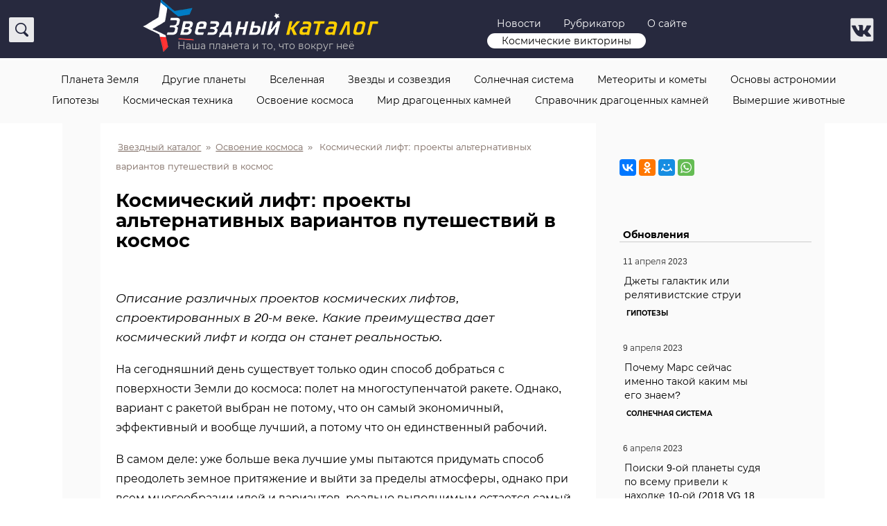

--- FILE ---
content_type: text/html; charset=UTF-8
request_url: https://starcatalog.ru/osvoenie-kosmosa/kosmicheskij-lift.html
body_size: 25169
content:
<!DOCTYPE html>
<html lang="ru">
  <head>
<script async src="https://pagead2.googlesyndication.com/pagead/js/adsbygoogle.js?client=ca-pub-6876770867250812"
     crossorigin="anonymous"></script>
    <meta charset="utf-8">
    <meta http-equiv="X-UA-Compatible" content="IE=edge">
    <meta name="viewport" content="width=device-width, initial-scale=1">	
    <link rel="icon" href="/wp-content/themes/newstar/favicon.ico" type="images/x-icon" />
		
	 
			<meta name="description" content="Описание различных проектов космических лифтов, спроектированных в 20-м веке. Какие преимущества дает космический лифт и когда он станет реальностью." /> 		
			<link rel="canonical" href="https://starcatalog.ru/osvoenie-kosmosa/kosmicheskij-lift.html" />		
			<meta property="og:title" content="Космический лифт: проекты альтернативных вариантов путешествий в космос"/>
			<meta property="og:description" content="Описание различных проектов космических лифтов, спроектированных в 20-м веке. Какие преимущества дает космический лифт и когда он станет реальностью." />
			<meta property="og:image" content="https://starcatalog.ru/images/2020/03/kosmicheskiy-lift-1-1.jpg" />
			<meta property="og:url" content="https://starcatalog.ru/osvoenie-kosmosa/kosmicheskij-lift.html" />
			<meta property="og:type" content="article" />
			<meta property="article:published_time" content="22/03/2020" />
			<meta property="article:modified_time" content="19/11/2021" />
			
			
			
	
	
    <title>Космический лифт: проекты альтернативных вариантов путешествий в космос | Звездный каталог	</title>
	<link rel="alternate" type="application/rss+xml" title="RSS 2.0" href="/feed" />
	<link rel="alternate" type="text/xml" title="RSS .92" href="/feed/rss" />
	<link rel="alternate" type="application/atom+xml" title="Atom 0.3" href="/feed/atom" />
<link href="/wp-content/themes/newstar/style.css" rel="stylesheet" type="text/css" />
<meta name='robots' content='max-image-preview:large' />
	<style>img:is([sizes="auto" i], [sizes^="auto," i]) { contain-intrinsic-size: 3000px 1500px }</style>
	<style id='classic-theme-styles-inline-css' type='text/css'>
/*! This file is auto-generated */
.wp-block-button__link{color:#fff;background-color:#32373c;border-radius:9999px;box-shadow:none;text-decoration:none;padding:calc(.667em + 2px) calc(1.333em + 2px);font-size:1.125em}.wp-block-file__button{background:#32373c;color:#fff;text-decoration:none}
</style>
<style id='global-styles-inline-css' type='text/css'>
:root{--wp--preset--aspect-ratio--square: 1;--wp--preset--aspect-ratio--4-3: 4/3;--wp--preset--aspect-ratio--3-4: 3/4;--wp--preset--aspect-ratio--3-2: 3/2;--wp--preset--aspect-ratio--2-3: 2/3;--wp--preset--aspect-ratio--16-9: 16/9;--wp--preset--aspect-ratio--9-16: 9/16;--wp--preset--color--black: #000000;--wp--preset--color--cyan-bluish-gray: #abb8c3;--wp--preset--color--white: #ffffff;--wp--preset--color--pale-pink: #f78da7;--wp--preset--color--vivid-red: #cf2e2e;--wp--preset--color--luminous-vivid-orange: #ff6900;--wp--preset--color--luminous-vivid-amber: #fcb900;--wp--preset--color--light-green-cyan: #7bdcb5;--wp--preset--color--vivid-green-cyan: #00d084;--wp--preset--color--pale-cyan-blue: #8ed1fc;--wp--preset--color--vivid-cyan-blue: #0693e3;--wp--preset--color--vivid-purple: #9b51e0;--wp--preset--gradient--vivid-cyan-blue-to-vivid-purple: linear-gradient(135deg,rgba(6,147,227,1) 0%,rgb(155,81,224) 100%);--wp--preset--gradient--light-green-cyan-to-vivid-green-cyan: linear-gradient(135deg,rgb(122,220,180) 0%,rgb(0,208,130) 100%);--wp--preset--gradient--luminous-vivid-amber-to-luminous-vivid-orange: linear-gradient(135deg,rgba(252,185,0,1) 0%,rgba(255,105,0,1) 100%);--wp--preset--gradient--luminous-vivid-orange-to-vivid-red: linear-gradient(135deg,rgba(255,105,0,1) 0%,rgb(207,46,46) 100%);--wp--preset--gradient--very-light-gray-to-cyan-bluish-gray: linear-gradient(135deg,rgb(238,238,238) 0%,rgb(169,184,195) 100%);--wp--preset--gradient--cool-to-warm-spectrum: linear-gradient(135deg,rgb(74,234,220) 0%,rgb(151,120,209) 20%,rgb(207,42,186) 40%,rgb(238,44,130) 60%,rgb(251,105,98) 80%,rgb(254,248,76) 100%);--wp--preset--gradient--blush-light-purple: linear-gradient(135deg,rgb(255,206,236) 0%,rgb(152,150,240) 100%);--wp--preset--gradient--blush-bordeaux: linear-gradient(135deg,rgb(254,205,165) 0%,rgb(254,45,45) 50%,rgb(107,0,62) 100%);--wp--preset--gradient--luminous-dusk: linear-gradient(135deg,rgb(255,203,112) 0%,rgb(199,81,192) 50%,rgb(65,88,208) 100%);--wp--preset--gradient--pale-ocean: linear-gradient(135deg,rgb(255,245,203) 0%,rgb(182,227,212) 50%,rgb(51,167,181) 100%);--wp--preset--gradient--electric-grass: linear-gradient(135deg,rgb(202,248,128) 0%,rgb(113,206,126) 100%);--wp--preset--gradient--midnight: linear-gradient(135deg,rgb(2,3,129) 0%,rgb(40,116,252) 100%);--wp--preset--font-size--small: 13px;--wp--preset--font-size--medium: 20px;--wp--preset--font-size--large: 36px;--wp--preset--font-size--x-large: 42px;--wp--preset--spacing--20: 0.44rem;--wp--preset--spacing--30: 0.67rem;--wp--preset--spacing--40: 1rem;--wp--preset--spacing--50: 1.5rem;--wp--preset--spacing--60: 2.25rem;--wp--preset--spacing--70: 3.38rem;--wp--preset--spacing--80: 5.06rem;--wp--preset--shadow--natural: 6px 6px 9px rgba(0, 0, 0, 0.2);--wp--preset--shadow--deep: 12px 12px 50px rgba(0, 0, 0, 0.4);--wp--preset--shadow--sharp: 6px 6px 0px rgba(0, 0, 0, 0.2);--wp--preset--shadow--outlined: 6px 6px 0px -3px rgba(255, 255, 255, 1), 6px 6px rgba(0, 0, 0, 1);--wp--preset--shadow--crisp: 6px 6px 0px rgba(0, 0, 0, 1);}:where(.is-layout-flex){gap: 0.5em;}:where(.is-layout-grid){gap: 0.5em;}body .is-layout-flex{display: flex;}.is-layout-flex{flex-wrap: wrap;align-items: center;}.is-layout-flex > :is(*, div){margin: 0;}body .is-layout-grid{display: grid;}.is-layout-grid > :is(*, div){margin: 0;}:where(.wp-block-columns.is-layout-flex){gap: 2em;}:where(.wp-block-columns.is-layout-grid){gap: 2em;}:where(.wp-block-post-template.is-layout-flex){gap: 1.25em;}:where(.wp-block-post-template.is-layout-grid){gap: 1.25em;}.has-black-color{color: var(--wp--preset--color--black) !important;}.has-cyan-bluish-gray-color{color: var(--wp--preset--color--cyan-bluish-gray) !important;}.has-white-color{color: var(--wp--preset--color--white) !important;}.has-pale-pink-color{color: var(--wp--preset--color--pale-pink) !important;}.has-vivid-red-color{color: var(--wp--preset--color--vivid-red) !important;}.has-luminous-vivid-orange-color{color: var(--wp--preset--color--luminous-vivid-orange) !important;}.has-luminous-vivid-amber-color{color: var(--wp--preset--color--luminous-vivid-amber) !important;}.has-light-green-cyan-color{color: var(--wp--preset--color--light-green-cyan) !important;}.has-vivid-green-cyan-color{color: var(--wp--preset--color--vivid-green-cyan) !important;}.has-pale-cyan-blue-color{color: var(--wp--preset--color--pale-cyan-blue) !important;}.has-vivid-cyan-blue-color{color: var(--wp--preset--color--vivid-cyan-blue) !important;}.has-vivid-purple-color{color: var(--wp--preset--color--vivid-purple) !important;}.has-black-background-color{background-color: var(--wp--preset--color--black) !important;}.has-cyan-bluish-gray-background-color{background-color: var(--wp--preset--color--cyan-bluish-gray) !important;}.has-white-background-color{background-color: var(--wp--preset--color--white) !important;}.has-pale-pink-background-color{background-color: var(--wp--preset--color--pale-pink) !important;}.has-vivid-red-background-color{background-color: var(--wp--preset--color--vivid-red) !important;}.has-luminous-vivid-orange-background-color{background-color: var(--wp--preset--color--luminous-vivid-orange) !important;}.has-luminous-vivid-amber-background-color{background-color: var(--wp--preset--color--luminous-vivid-amber) !important;}.has-light-green-cyan-background-color{background-color: var(--wp--preset--color--light-green-cyan) !important;}.has-vivid-green-cyan-background-color{background-color: var(--wp--preset--color--vivid-green-cyan) !important;}.has-pale-cyan-blue-background-color{background-color: var(--wp--preset--color--pale-cyan-blue) !important;}.has-vivid-cyan-blue-background-color{background-color: var(--wp--preset--color--vivid-cyan-blue) !important;}.has-vivid-purple-background-color{background-color: var(--wp--preset--color--vivid-purple) !important;}.has-black-border-color{border-color: var(--wp--preset--color--black) !important;}.has-cyan-bluish-gray-border-color{border-color: var(--wp--preset--color--cyan-bluish-gray) !important;}.has-white-border-color{border-color: var(--wp--preset--color--white) !important;}.has-pale-pink-border-color{border-color: var(--wp--preset--color--pale-pink) !important;}.has-vivid-red-border-color{border-color: var(--wp--preset--color--vivid-red) !important;}.has-luminous-vivid-orange-border-color{border-color: var(--wp--preset--color--luminous-vivid-orange) !important;}.has-luminous-vivid-amber-border-color{border-color: var(--wp--preset--color--luminous-vivid-amber) !important;}.has-light-green-cyan-border-color{border-color: var(--wp--preset--color--light-green-cyan) !important;}.has-vivid-green-cyan-border-color{border-color: var(--wp--preset--color--vivid-green-cyan) !important;}.has-pale-cyan-blue-border-color{border-color: var(--wp--preset--color--pale-cyan-blue) !important;}.has-vivid-cyan-blue-border-color{border-color: var(--wp--preset--color--vivid-cyan-blue) !important;}.has-vivid-purple-border-color{border-color: var(--wp--preset--color--vivid-purple) !important;}.has-vivid-cyan-blue-to-vivid-purple-gradient-background{background: var(--wp--preset--gradient--vivid-cyan-blue-to-vivid-purple) !important;}.has-light-green-cyan-to-vivid-green-cyan-gradient-background{background: var(--wp--preset--gradient--light-green-cyan-to-vivid-green-cyan) !important;}.has-luminous-vivid-amber-to-luminous-vivid-orange-gradient-background{background: var(--wp--preset--gradient--luminous-vivid-amber-to-luminous-vivid-orange) !important;}.has-luminous-vivid-orange-to-vivid-red-gradient-background{background: var(--wp--preset--gradient--luminous-vivid-orange-to-vivid-red) !important;}.has-very-light-gray-to-cyan-bluish-gray-gradient-background{background: var(--wp--preset--gradient--very-light-gray-to-cyan-bluish-gray) !important;}.has-cool-to-warm-spectrum-gradient-background{background: var(--wp--preset--gradient--cool-to-warm-spectrum) !important;}.has-blush-light-purple-gradient-background{background: var(--wp--preset--gradient--blush-light-purple) !important;}.has-blush-bordeaux-gradient-background{background: var(--wp--preset--gradient--blush-bordeaux) !important;}.has-luminous-dusk-gradient-background{background: var(--wp--preset--gradient--luminous-dusk) !important;}.has-pale-ocean-gradient-background{background: var(--wp--preset--gradient--pale-ocean) !important;}.has-electric-grass-gradient-background{background: var(--wp--preset--gradient--electric-grass) !important;}.has-midnight-gradient-background{background: var(--wp--preset--gradient--midnight) !important;}.has-small-font-size{font-size: var(--wp--preset--font-size--small) !important;}.has-medium-font-size{font-size: var(--wp--preset--font-size--medium) !important;}.has-large-font-size{font-size: var(--wp--preset--font-size--large) !important;}.has-x-large-font-size{font-size: var(--wp--preset--font-size--x-large) !important;}
:where(.wp-block-post-template.is-layout-flex){gap: 1.25em;}:where(.wp-block-post-template.is-layout-grid){gap: 1.25em;}
:where(.wp-block-columns.is-layout-flex){gap: 2em;}:where(.wp-block-columns.is-layout-grid){gap: 2em;}
:root :where(.wp-block-pullquote){font-size: 1.5em;line-height: 1.6;}
</style>
<link rel='stylesheet' id='wpdiscuz-frontend-css-css' href='https://starcatalog.ru/wp-content/plugins/wpdiscuz/themes/default/style.css?ver=7.6.27' type='text/css' media='all' />
<style id='wpdiscuz-frontend-css-inline-css' type='text/css'>
 #wpdcom .wpd-blog-administrator .wpd-comment-label{color:#ffffff;background-color:#00B38F;border:none}#wpdcom .wpd-blog-administrator .wpd-comment-author, #wpdcom .wpd-blog-administrator .wpd-comment-author a{color:#00B38F}#wpdcom.wpd-layout-1 .wpd-comment .wpd-blog-administrator .wpd-avatar img{border-color:#00B38F}#wpdcom.wpd-layout-2 .wpd-comment.wpd-reply .wpd-comment-wrap.wpd-blog-administrator{border-left:3px solid #00B38F}#wpdcom.wpd-layout-2 .wpd-comment .wpd-blog-administrator .wpd-avatar img{border-bottom-color:#00B38F}#wpdcom.wpd-layout-3 .wpd-blog-administrator .wpd-comment-subheader{border-top:1px dashed #00B38F}#wpdcom.wpd-layout-3 .wpd-reply .wpd-blog-administrator .wpd-comment-right{border-left:1px solid #00B38F}#wpdcom .wpd-blog-editor .wpd-comment-label{color:#ffffff;background-color:#00B38F;border:none}#wpdcom .wpd-blog-editor .wpd-comment-author, #wpdcom .wpd-blog-editor .wpd-comment-author a{color:#00B38F}#wpdcom.wpd-layout-1 .wpd-comment .wpd-blog-editor .wpd-avatar img{border-color:#00B38F}#wpdcom.wpd-layout-2 .wpd-comment.wpd-reply .wpd-comment-wrap.wpd-blog-editor{border-left:3px solid #00B38F}#wpdcom.wpd-layout-2 .wpd-comment .wpd-blog-editor .wpd-avatar img{border-bottom-color:#00B38F}#wpdcom.wpd-layout-3 .wpd-blog-editor .wpd-comment-subheader{border-top:1px dashed #00B38F}#wpdcom.wpd-layout-3 .wpd-reply .wpd-blog-editor .wpd-comment-right{border-left:1px solid #00B38F}#wpdcom .wpd-blog-author .wpd-comment-label{color:#ffffff;background-color:#00B38F;border:none}#wpdcom .wpd-blog-author .wpd-comment-author, #wpdcom .wpd-blog-author .wpd-comment-author a{color:#00B38F}#wpdcom.wpd-layout-1 .wpd-comment .wpd-blog-author .wpd-avatar img{border-color:#00B38F}#wpdcom.wpd-layout-2 .wpd-comment .wpd-blog-author .wpd-avatar img{border-bottom-color:#00B38F}#wpdcom.wpd-layout-3 .wpd-blog-author .wpd-comment-subheader{border-top:1px dashed #00B38F}#wpdcom.wpd-layout-3 .wpd-reply .wpd-blog-author .wpd-comment-right{border-left:1px solid #00B38F}#wpdcom .wpd-blog-contributor .wpd-comment-label{color:#ffffff;background-color:#00B38F;border:none}#wpdcom .wpd-blog-contributor .wpd-comment-author, #wpdcom .wpd-blog-contributor .wpd-comment-author a{color:#00B38F}#wpdcom.wpd-layout-1 .wpd-comment .wpd-blog-contributor .wpd-avatar img{border-color:#00B38F}#wpdcom.wpd-layout-2 .wpd-comment .wpd-blog-contributor .wpd-avatar img{border-bottom-color:#00B38F}#wpdcom.wpd-layout-3 .wpd-blog-contributor .wpd-comment-subheader{border-top:1px dashed #00B38F}#wpdcom.wpd-layout-3 .wpd-reply .wpd-blog-contributor .wpd-comment-right{border-left:1px solid #00B38F}#wpdcom .wpd-blog-subscriber .wpd-comment-label{color:#ffffff;background-color:#00B38F;border:none}#wpdcom .wpd-blog-subscriber .wpd-comment-author, #wpdcom .wpd-blog-subscriber .wpd-comment-author a{color:#00B38F}#wpdcom.wpd-layout-2 .wpd-comment .wpd-blog-subscriber .wpd-avatar img{border-bottom-color:#00B38F}#wpdcom.wpd-layout-3 .wpd-blog-subscriber .wpd-comment-subheader{border-top:1px dashed #00B38F}#wpdcom .wpd-blog-post_author .wpd-comment-label{color:#ffffff;background-color:#00B38F;border:none}#wpdcom .wpd-blog-post_author .wpd-comment-author, #wpdcom .wpd-blog-post_author .wpd-comment-author a{color:#00B38F}#wpdcom .wpd-blog-post_author .wpd-avatar img{border-color:#00B38F}#wpdcom.wpd-layout-1 .wpd-comment .wpd-blog-post_author .wpd-avatar img{border-color:#00B38F}#wpdcom.wpd-layout-2 .wpd-comment.wpd-reply .wpd-comment-wrap.wpd-blog-post_author{border-left:3px solid #00B38F}#wpdcom.wpd-layout-2 .wpd-comment .wpd-blog-post_author .wpd-avatar img{border-bottom-color:#00B38F}#wpdcom.wpd-layout-3 .wpd-blog-post_author .wpd-comment-subheader{border-top:1px dashed #00B38F}#wpdcom.wpd-layout-3 .wpd-reply .wpd-blog-post_author .wpd-comment-right{border-left:1px solid #00B38F}#wpdcom .wpd-blog-guest .wpd-comment-label{color:#ffffff;background-color:#00B38F;border:none}#wpdcom .wpd-blog-guest .wpd-comment-author, #wpdcom .wpd-blog-guest .wpd-comment-author a{color:#00B38F}#wpdcom.wpd-layout-3 .wpd-blog-guest .wpd-comment-subheader{border-top:1px dashed #00B38F}#comments, #respond, .comments-area, #wpdcom{}#wpdcom .ql-editor > *{color:#777777}#wpdcom .ql-editor::before{}#wpdcom .ql-toolbar{border:1px solid #DDDDDD;border-top:none}#wpdcom .ql-container{border:1px solid #DDDDDD;border-bottom:none}#wpdcom .wpd-form-row .wpdiscuz-item input[type="text"], #wpdcom .wpd-form-row .wpdiscuz-item input[type="email"], #wpdcom .wpd-form-row .wpdiscuz-item input[type="url"], #wpdcom .wpd-form-row .wpdiscuz-item input[type="color"], #wpdcom .wpd-form-row .wpdiscuz-item input[type="date"], #wpdcom .wpd-form-row .wpdiscuz-item input[type="datetime"], #wpdcom .wpd-form-row .wpdiscuz-item input[type="datetime-local"], #wpdcom .wpd-form-row .wpdiscuz-item input[type="month"], #wpdcom .wpd-form-row .wpdiscuz-item input[type="number"], #wpdcom .wpd-form-row .wpdiscuz-item input[type="time"], #wpdcom textarea, #wpdcom select{border:1px solid #DDDDDD;color:#777777}#wpdcom .wpd-form-row .wpdiscuz-item textarea{border:1px solid #DDDDDD}#wpdcom input::placeholder, #wpdcom textarea::placeholder, #wpdcom input::-moz-placeholder, #wpdcom textarea::-webkit-input-placeholder{}#wpdcom .wpd-comment-text{color:#777777}#wpdcom .wpd-thread-head .wpd-thread-info{border-bottom:2px solid #00B38F}#wpdcom .wpd-thread-head .wpd-thread-info.wpd-reviews-tab svg{fill:#00B38F}#wpdcom .wpd-thread-head .wpdiscuz-user-settings{border-bottom:2px solid #00B38F}#wpdcom .wpd-thread-head .wpdiscuz-user-settings:hover{color:#00B38F}#wpdcom .wpd-comment .wpd-follow-link:hover{color:#00B38F}#wpdcom .wpd-comment-status .wpd-sticky{color:#00B38F}#wpdcom .wpd-thread-filter .wpdf-active{color:#00B38F;border-bottom-color:#00B38F}#wpdcom .wpd-comment-info-bar{border:1px dashed #33c3a6;background:#e6f8f4}#wpdcom .wpd-comment-info-bar .wpd-current-view i{color:#00B38F}#wpdcom .wpd-filter-view-all:hover{background:#00B38F}#wpdcom .wpdiscuz-item .wpdiscuz-rating > label{color:#DDDDDD}#wpdcom .wpdiscuz-item .wpdiscuz-rating:not(:checked) > label:hover, .wpdiscuz-rating:not(:checked) > label:hover ~ label{}#wpdcom .wpdiscuz-item .wpdiscuz-rating > input ~ label:hover, #wpdcom .wpdiscuz-item .wpdiscuz-rating > input:not(:checked) ~ label:hover ~ label, #wpdcom .wpdiscuz-item .wpdiscuz-rating > input:not(:checked) ~ label:hover ~ label{color:#FFED85}#wpdcom .wpdiscuz-item .wpdiscuz-rating > input:checked ~ label:hover, #wpdcom .wpdiscuz-item .wpdiscuz-rating > input:checked ~ label:hover, #wpdcom .wpdiscuz-item .wpdiscuz-rating > label:hover ~ input:checked ~ label, #wpdcom .wpdiscuz-item .wpdiscuz-rating > input:checked + label:hover ~ label, #wpdcom .wpdiscuz-item .wpdiscuz-rating > input:checked ~ label:hover ~ label, .wpd-custom-field .wcf-active-star, #wpdcom .wpdiscuz-item .wpdiscuz-rating > input:checked ~ label{color:#FFD700}#wpd-post-rating .wpd-rating-wrap .wpd-rating-stars svg .wpd-star{fill:#DDDDDD}#wpd-post-rating .wpd-rating-wrap .wpd-rating-stars svg .wpd-active{fill:#FFD700}#wpd-post-rating .wpd-rating-wrap .wpd-rate-starts svg .wpd-star{fill:#DDDDDD}#wpd-post-rating .wpd-rating-wrap .wpd-rate-starts:hover svg .wpd-star{fill:#FFED85}#wpd-post-rating.wpd-not-rated .wpd-rating-wrap .wpd-rate-starts svg:hover ~ svg .wpd-star{fill:#DDDDDD}.wpdiscuz-post-rating-wrap .wpd-rating .wpd-rating-wrap .wpd-rating-stars svg .wpd-star{fill:#DDDDDD}.wpdiscuz-post-rating-wrap .wpd-rating .wpd-rating-wrap .wpd-rating-stars svg .wpd-active{fill:#FFD700}#wpdcom .wpd-comment .wpd-follow-active{color:#ff7a00}#wpdcom .page-numbers{color:#555;border:#555 1px solid}#wpdcom span.current{background:#555}#wpdcom.wpd-layout-1 .wpd-new-loaded-comment > .wpd-comment-wrap > .wpd-comment-right{background:#FFFAD6}#wpdcom.wpd-layout-2 .wpd-new-loaded-comment.wpd-comment > .wpd-comment-wrap > .wpd-comment-right{background:#FFFAD6}#wpdcom.wpd-layout-2 .wpd-new-loaded-comment.wpd-comment.wpd-reply > .wpd-comment-wrap > .wpd-comment-right{background:transparent}#wpdcom.wpd-layout-2 .wpd-new-loaded-comment.wpd-comment.wpd-reply > .wpd-comment-wrap{background:#FFFAD6}#wpdcom.wpd-layout-3 .wpd-new-loaded-comment.wpd-comment > .wpd-comment-wrap > .wpd-comment-right{background:#FFFAD6}#wpdcom .wpd-follow:hover i, #wpdcom .wpd-unfollow:hover i, #wpdcom .wpd-comment .wpd-follow-active:hover i{color:#00B38F}#wpdcom .wpdiscuz-readmore{cursor:pointer;color:#00B38F}.wpd-custom-field .wcf-pasiv-star, #wpcomm .wpdiscuz-item .wpdiscuz-rating > label{color:#DDDDDD}.wpd-wrapper .wpd-list-item.wpd-active{border-top:3px solid #00B38F}#wpdcom.wpd-layout-2 .wpd-comment.wpd-reply.wpd-unapproved-comment .wpd-comment-wrap{border-left:3px solid #FFFAD6}#wpdcom.wpd-layout-3 .wpd-comment.wpd-reply.wpd-unapproved-comment .wpd-comment-right{border-left:1px solid #FFFAD6}#wpdcom .wpd-prim-button{background-color:#07B290;color:#FFFFFF}#wpdcom .wpd_label__check i.wpdicon-on{color:#07B290;border:1px solid #83d9c8}#wpd-bubble-wrapper #wpd-bubble-all-comments-count{color:#1DB99A}#wpd-bubble-wrapper > div{background-color:#1DB99A}#wpd-bubble-wrapper > #wpd-bubble #wpd-bubble-add-message{background-color:#1DB99A}#wpd-bubble-wrapper > #wpd-bubble #wpd-bubble-add-message::before{border-left-color:#1DB99A;border-right-color:#1DB99A}#wpd-bubble-wrapper.wpd-right-corner > #wpd-bubble #wpd-bubble-add-message::before{border-left-color:#1DB99A;border-right-color:#1DB99A}.wpd-inline-icon-wrapper path.wpd-inline-icon-first{fill:#1DB99A}.wpd-inline-icon-count{background-color:#1DB99A}.wpd-inline-icon-count::before{border-right-color:#1DB99A}.wpd-inline-form-wrapper::before{border-bottom-color:#1DB99A}.wpd-inline-form-question{background-color:#1DB99A}.wpd-inline-form{background-color:#1DB99A}.wpd-last-inline-comments-wrapper{border-color:#1DB99A}.wpd-last-inline-comments-wrapper::before{border-bottom-color:#1DB99A}.wpd-last-inline-comments-wrapper .wpd-view-all-inline-comments{background:#1DB99A}.wpd-last-inline-comments-wrapper .wpd-view-all-inline-comments:hover,.wpd-last-inline-comments-wrapper .wpd-view-all-inline-comments:active,.wpd-last-inline-comments-wrapper .wpd-view-all-inline-comments:focus{background-color:#1DB99A}#wpdcom .ql-snow .ql-tooltip[data-mode="link"]::before{content:"Введите ссылку:"}#wpdcom .ql-snow .ql-tooltip.ql-editing a.ql-action::after{content:"Сохранить"}.comments-area{width:auto}
</style>
<link rel='stylesheet' id='wpdiscuz-fa-css' href='https://starcatalog.ru/wp-content/plugins/wpdiscuz/assets/third-party/font-awesome-5.13.0/css/fa.min.css?ver=7.6.27' type='text/css' media='all' />
<link rel='stylesheet' id='wpdiscuz-combo-css-css' href='https://starcatalog.ru/wp-content/plugins/wpdiscuz/assets/css/wpdiscuz-combo.min.css?ver=6.7.4' type='text/css' media='all' />
<script type="text/javascript" src="https://starcatalog.ru/wp-includes/js/jquery/jquery.min.js?ver=3.7.1" id="jquery-core-js"></script>
<script src="//ajax.googleapis.com/ajax/libs/jquery/1/jquery.min.js"></script>
<!-- Yandex.RTB -->
<script>window.yaContextCb=window.yaContextCb||[]</script>
<script src="https://yandex.ru/ads/system/context.js" async></script>
</head>
<body data-rsssl=1 id="top">
<div class="wrapper">
	<div class="toplogo">	
		<div class="wrappersingle">
			<div class="searchmenu ">
				<p id="search-top">
					<a href="#" data-toggle="modal" data-target="#popsearch"><span></span></a>
				</p>
			</div>	
			<div class="logostar bannereffect" ><a href="/">
				<img src="/wp-content/themes/newstar/images/logotype_m.png" alt="Звездный каталог. Наша планета и то, что вокруг неё" > <div class="slog">Наша планета и то, что вокруг неё</div></a>
			</div>			
			<div class="tmenu ">
				<a href="https://starcatalog.ru/site-news">Новости</a>
				<a href="https://starcatalog.ru/rubrikator">Рубрикатор</a>
				<a href="https://starcatalog.ru/about_site">О сайте</a>
				<span class="badge"><a href="https://starcatalog.ru/quizs/">Космические викторины</a></span>
			</div>	
			<div class="social">
				<a href="https://vk.com/starcatalog" class="bannereffect" target="_blank"><img src="/wp-content/themes/newstar/images/s1_m.png" alt="" style="display:inline; padding-right:5px; margin-top:-3px;"></a>
				<!--<a href="https://www.instagram.com/starcatalog.ru/" class="bannereffect" target="_blank"><img src="/wp-content/themes/newstar/images/s3.png" alt="" style="display:inline; padding-right:5px; margin-top:-3px;"></a>-->
			</div>	
		<div class="catmenu bannereffect mobilNo">
		<a href="#" data-toggle="modal" data-target="#menustar">
			<img src="/wp-content/themes/newstar/images/ham.png" alt="" style="display:inline; padding-right:0em; margin-top:-3px;">	Навигация				
		</a>
		</div>		
		</div>
	</div>
</div>
<div class="wrappercircle">	


<script type="text/javascript" src="/wp-content/themes/newstar/js/dist/ResizeSensor.js"></script>
<script type="text/javascript" src="/wp-content/themes/newstar/js/dist/theia-sticky-sidebar.js"></script>
<script type="text/javascript" src="/wp-content/themes/newstar/js/dist/test.js"></script>





	<div class="wrapper">
		<div class="texblock">
								<div class="post"><span itemscope itemtype="http://schema.org/Article">	
	<div class="breadcrumb bannereffect">
		<!-- Breadcrumb NavXT 7.4.1 -->
<span typeof="v:Breadcrumb"><a rel="v:url" property="v:title" title="Перейти к Звездный каталог." href="https://starcatalog.ru" class="home">Звездный каталог</a></span> &raquo; <span typeof="v:Breadcrumb"><a rel="v:url" property="v:title" title="Перейти к рубрике Освоение космоса" href="https://starcatalog.ru/osvoenie-kosmosa" class="taxonomy category">Освоение космоса</a></span> &raquo; <span typeof="v:Breadcrumb"><span property="v:title">Космический лифт: проекты альтернативных вариантов путешествий в космос</span></span>		
	</div>

	<span itemprop="name">	
		<h1 style="padding-bottom:1em;">Космический лифт: проекты альтернативных вариантов путешествий в космос</h1>
	</span>	
		
			
		
		
			<span itemprop="articleBody">
			<div class="articleBody">

			
			<p style="font-size:110%;padding-top:1em;"><i>Описание различных проектов космических лифтов, спроектированных в 20-м веке. Какие преимущества дает космический лифт и когда он станет реальностью.</i></p>
			
<p>На сегодняшний день существует только один способ добраться с поверхности Земли до космоса: полет на многоступенчатой ракете. Однако, вариант с ракетой выбран не потому, что он самый экономичный, эффективный и вообще лучший, а потому что он единственный рабочий.</p>
<p>В самом деле: уже больше века лучшие умы пытаются придумать способ преодолеть земное притяжение и выйти за пределы атмосферы, однако при всем многообразии идей и вариантов, реально выполнимым остается самый простой и очевидный (<em>&#171;из пушки на Луну!&#187; &#8212; учитывая, что ракета устройством мало отличается от прочих реактивных снарядов, разве что побольше размером</em>).</p>
<p>В этой статье мы рассмотрим несколько наиболее интересных вариантов &#171;альтернативного&#187; выхода на орбиту Земли, предложенных за прошедшие сто лет. Учитывая, что все они, так или иначе схожи по принципу действия, назовем их все одинаково &#8212; <strong>Космические лифты</strong>.</p>
<div class="wp-caption aligncenter"><a href="https://starcatalog.ru/images/2020/03/kosmicheskiy-lift-2.jpg" rel="lightbox" title="Космический лифт: проекты альтернативных вариантов путешествий в космос"><img fetchpriority="high" decoding="async" class="size-full wp-image-1872" src="https://starcatalog.ru/images/2020/03/kosmicheskiy-lift-2.jpg" alt="Космический лифт, как его представляет себе художник." width="671" height="405" srcset="https://starcatalog.ru/images/2020/03/kosmicheskiy-lift-2.jpg 671w, https://starcatalog.ru/images/2020/03/kosmicheskiy-lift-2-300x181.jpg 300w" sizes="(max-width: 671px) 100vw, 671px" /></a><p class="wp-caption-text">Космический лифт, как его представляет себе художник.</p></div>
<h2 class="main">1. 1895 год: проекты Константина Эдуардовича Циолковского</h2>
<p class="main">В 1880-е годы — время широкого общественного признания теоретической космонавтики и заслуг ее основоположника <strong>Константина Эдуардовича Циолковского</strong> — все специалисты мира в один голос утверждали, что единственным реальным средством преодоления гравитационного поля Земли и достижения космических скоростей является предложенная великим калужанином ракета на жидком топливе.</p>
<p class="main">И тем не менее нашелся смелый человек, не посчитавшийся с мнением авторитетов и посягнувший на монополию ракеты. Это был сам Циолковский, который писал: <em>«Многие думают, что я хлопочу о ракете и забочусь, о ее судьбе из-за самой ракеты. Это было бы грубейшей ошибкой. Ракета для меня только способ, только метод проникновения в глубину Космоса, но отнюдь не самоцель. Будет иной способ передвижения в Космосе, — приму и его. Вся суть — в переселении с Земли и в заселении Космоса»</em>.</p>
<p class="main">Зная недостатки ракеты гораздо лучше и ее энтузиастов, и тем более ее противников, как знают качества своих детей только по-настоящему любящие родители, Циолковский всю жизнь не переставал искать новые, более эффективные, чем ракетный, способы выхода в космос.</p>
<p class="main">В «рязанских тетрадях», относящихся к 1879 году, можно видеть его рисунки планет с окружающими их кольцами, качелями, пушками и мостами вперемежку с расчетами скоростей, ускорений и времени движения тел в условиях притяжения различных небесных тел. А в знаменитой книге «Грезы о Земле и небе и эффекты всемирного тяготения», вышедшей в 1895 году, Циолковский наряду с идеей искусственного спутника Земли впервые публикует оценку возможностей транспортных космических сооружений.</p>
<p class="main">Здесь он говорит и об экваториальном помосте, выходящем <em>«за пределы атмосферы до высоты 300 верст, по которому движется поезд со скоростью 8 верст в 1 секунду с тем, чтобы в его вагонах тяжесть уничтожалась центробежной силой»</em>.</p><div style="width:100%;">
<hr>
<div><!-- Звездный: Средний --><!-- Yandex.RTB R-A-1590907-2 -->
<div id="yandex_rtb_R-A-1590907-2"></div>
<script>window.yaContextCb.push(()=>{
  Ya.Context.AdvManager.render({
    renderTo: 'yandex_rtb_R-A-1590907-2',
    blockId: 'R-A-1590907-2'
  })
})</script></div><hr>
</div>

 



<p class="main">И о башне, выстроенной на экваторе, при восхождении на которую<em> «тяжесть понемногу уменьшается, не изменяя направления; на расстоянии 34 тысяч верст совсем уничтожается, затем выше опять обнаруживается с силой, пропорциональной удалению от критической точки, но направление ее обратно, так что человек головой обращается к Земле, которую видит у себя сверху»</em>.</p>
<div class="wp-caption aligncenter"><a href="https://starcatalog.ru/images/2020/03/ciolkovsiy.jpg" rel="lightbox" title="Космический лифт: проекты альтернативных вариантов путешествий в космос"><img decoding="async" class=" wp-image-1874" src="https://starcatalog.ru/images/2020/03/ciolkovsiy.jpg" alt="Константин Эдуардович Циолковский - основоположник теоретической космонавтики и автор первой идеи космического лифта" width="389" height="432" srcset="https://starcatalog.ru/images/2020/03/ciolkovsiy.jpg 610w, https://starcatalog.ru/images/2020/03/ciolkovsiy-270x300.jpg 270w" sizes="(max-width: 389px) 100vw, 389px" /></a><p class="wp-caption-text">Константин Эдуардович Циолковский &#8212; основоположник теоретической космонавтики и автор первой идеи космического лифта</p></div>
<p class="main">Критически глядя на эти проекты, сам Константин Эдуардович оценивал эти сооружения для Земли как &#171;в практическом отношении нелепость&#187;, тем не менее, относилось это скорее всего не к идее проекта &#171;космического лифта&#187; вообще, а скорее к попытке его реализации в то время.</p>
<p class="main"><em>(Источник: Ю.Бирюков «Мы построим лестницу до звезд&#8230;»)</em></p>
<h2 class="main">2. 1910 год: «Лунный лифт» Фридриха Цандера</h2>
<p class="main">В 1910 году, <em>Фридрих Артурович Цандер</em> придумал и рассчитал лунный «космический лифт» — трос, протянутый с поверхности Луны в сто­рону Земли за коллинеарную точку либ­рации <span lang="EN-US">L</span><sub>1</sub> (она находится на одной пря­мой с центрами масс этих небесных тел, и равнодействующая гравитационных и центробежных сил в ней равна нулю) на расстояние более 60 тыс. км и удерживаемый от падения на поверх­ность Луны притяжением Земли.</p>
<p class="main">К со­жалению, выбрав для расчетов характеристики стали, производимой в то время, автор пришел к выводу о нереальности этой идеи и «похоронил» ее. (За­метим, лифт переменного сечения, увеличивающегося по мере удаления от по­верхности планеты, можно сделать из любого материала, хоть из бумаги, но потребуется непомерно много мате­риала).</p>
<p class="main"><em>(Источник: В.Белецкий, Е.Левин «Тысяча и один вариант космического лифта»)</em></p>
<h2 class="main">3. 1960 год: Геосинхронный космический лифт Юрия Арцутанова</h2>
<p class="main">Те, кто предлагал когда-либо свою концепцию космического лифта, сходятся на том, что этот проект может быть реализован только усилиями всего человечества, а следовательно, и потребность в нем возникнет при решении глобальной общечеловеческой задачи.</p>
<p class="main">Среди таких задач может быть переселение части человечества в космос с терраформированием ближайших планет. Примерно такая ситуация и описана в романе «Фонтаны рая». Однако, когда <strong>Юрий Арцутанов</strong> опубликовал свою статью «В космос — на электровозе» (1960 год) он еще не задумывался об экономических и политических аспектах подобного строительства — его заворожила сама идея.</p>
<p class="main">Ленинградский инженер излагал ее так:</p>
<p class="main"><em>«Возьмите кусочек шпагата и привяжите к нему камень. Начните вращать эту примитивную пращу. Под влиянием центробежной силы камень будет стремиться оторваться и туго натянет веревку.</em></p>
<p class="main"><em>Ну а что будет, если такую «веревку» укрепить на земном экваторе и, протянув далеко в Космос, «подвесить» на ней соответствующий груз? Расчеты показывают &lt;&#8230;&gt;, что если «веревка» будет достаточно длинной, то центробежная сила будет так же растягивать ее, не давая упасть на Землю, как камень натягивает наш шпагат. Ведь сила притяжения Земли уменьшается пропорционально квадрату расстояния, а центробежная сила растет с увеличением расстояния. И уже на высоте около 42 тысяч км центробежная сила оказывается равной силе тяжести.</em></p>
<p class="main"><em>Вот, оказывается, какой длинной должна быть наша «веревка» в Космос — пятьдесят, а то и шестьдесят тысяч км! Да и «груз» к ней должен быть подвешен немаленький — ведь центробежная сила должна уравновесить вес каната длиной почти в 40 тысяч км! Но если это будет сделано, возникнет прямая канатная дорога с Земли в Космос!</em></p>
<p class="main"><em>Можно уже сегодня представить себе и некоторые подробности устройства нашей «космической канатной дороги». Прежде всего она состоит не из одной нити, а из целой пряди их, идущих параллельно и соединенных между собой поперечными лямками. Это сделано для защиты от метеоров, которые легко могут перебить одиночную нить. </em></p>
<p class="main"><em>Во-вторых, эти нити будут иметь разную толщину в разных местах. Минимальной их толщина будет у поверхности Земли, максимальной — в той точке, где центробежная сила уравновешивает силу тяжести: это для того, чтобы растягивающее напряжение было всюду одинаковым. В-третьих, нити не будут однородными. Вероятно, в их сеть будут вплетены металлические провода для передачи электроэнергии. Вероятно, будут и такие нити, по которым смогут двигаться космические электропоезда&#8230;»</em></p>
<div class="wp-caption aligncenter"><a href="https://starcatalog.ru/images/2020/03/kosmicheskiy-lift-3.jpg" rel="lightbox" title="Космический лифт: проекты альтернативных вариантов путешествий в космос"><img decoding="async" class=" wp-image-1871" src="https://starcatalog.ru/images/2020/03/kosmicheskiy-lift-3.jpg" alt="Принцип действия космического лифта - если схема налажена, грузы в космос и из космоса можно доставлять не тратя ни грамма топлива" width="478" height="494" srcset="https://starcatalog.ru/images/2020/03/kosmicheskiy-lift-3.jpg 697w, https://starcatalog.ru/images/2020/03/kosmicheskiy-lift-3-290x300.jpg 290w" sizes="(max-width: 478px) 100vw, 478px" /></a><p class="wp-caption-text">Принцип действия космического лифта &#8212; если схема налажена, грузы в космос и из космоса можно доставлять не тратя ни грамма топлива &#8212; обо всем позаботится инерция</p></div>
<p class="main">Изложив идею, Юрий Арцутанов дает волю воображению, представляя себе, как будет выглядеть процесс подъема полезного груза с земной поверхности на высоту в 60 000 км:</p>
<p class="main"><em>«&#8230;Спокойно, не спеша и не суетясь, займут пассажиры места в герметичных вагонах такого поезда. Ведь это не космическая ракета, взлет которой рассчитывается до долей секунды. Электровоз даст последний гудок, медленно наберет скорость и помчится в переплетении ажурных нитей вертикально вверх. &lt;&#8230;&gt;</em></p>
<p class="main"><em>Нет, не металлическими лапами переступает он по ступеням лестницы и не зубцами шестерен цепляется за выступы реек! Его движет бегущее электромагнитное поле. Он подобен снаряду электропушки — орудия, о котором в свое время много говорили, но из которого никогда не стреляли. &lt;&#8230;&gt;</em></p>
<p class="main"><em>Недалеко от канатной дороги расположены гелиоэлектростанции — гигантские зеркала, сделанные из тончайшей фольги, улавливают потоки солнечных лучей и преобразуют их энергию в электрический ток. Он-то и питает соленоид канатной дороги. &lt;&#8230;&gt;</em></p>
<p class="main"><em>Скорость — она нарастает медленно, почти незаметно — достигает гигантской величины: нескольких км в секунду. И через несколько часов после плавного торможения новая остановка — в точке равновесия центробежной силы и силы тяжести.</em></p>
<p class="main"><em>Дальше электропоезд может не затрачивать на движение по канату никакой энергии — его будет отбрасывать от Земли центробежная сила. И двигатель может работать, как генератор, отбрасывая энергию вниз.</em></p>
<p class="main"><em>Еще несколько часов пути — и электропоезд достигает крайнего пункта космической дороги. Позади, в 60 тысячах км, наша родная Земля. А здесь расположен целый город с оранжереями, обсерваториями, гелиоэлектростанциями, мастерскими, складами горючего и взлетно-посадочными устройствами для межпланетных ракет. &lt;&#8230;&gt;</em></p>
<p class="main"><em>Отправляющиеся со здешнего космодрома ракеты совсем не похожи на те, что, грохоча взрывами, взлетают с Земли. Ведь здесь они уже имеют космическую скорость, вместе с космодромом вращаясь вокруг Земли. Здесь нет тяготения, которое заставляет делать земные ракеты массивными и прочными. Здесь не нужны сверхмощные двигатели. Космические ракеты плавно покидают причальные сооружения и подходят к ним, похожие в своей неспешной неповоротливости на океанские суда&#8230;»</em></p>
<p class="main">Даже приблизительно не пытаясь оценить затраты на постройку подобного циклопического сооружения, Арцутанов в своей статье дает наметки будущей программы строительства.</p>
<p class="main">Сначала необходимо «забросить» на геостационарную орбиту искусственный спутник, на котором будет находиться первая нить — в минимальном сечении «тоньше человеческого волоса», но весом около тысячи тонн. С этого спутника надо будет спускать сразу два конца этой нити: один — на Землю, другой — в космическое пространство.</p>
<p class="main">Когда первая нить будет закреплена на Земле, используя ее как опору, можно пустить по ней автоматического «паука» — некое гипотетическое устройство, которое потянет за собой вторую параллельную нить, затем третью, четвертую и так далее.</p>
<p class="main">Юрий Арцутанов указывает, что подобные «канатные дороги» можно создать и на других планетах и спутниках. Например, разместив в точке равновесия между силами притяжения <a href="https://starcatalog.ru/solnechnaya-sistema/chto-proizojdet-esli-zavtra-ischeznet-luna.html">Луны</a> и Земли (57 000 км от поверхности Луны) соответствующий искусственный спутник и опустив с него нить «канатной дороги», можно получить лунный лифт. А построив две дороги, можно будет осуществлять «переезд» по маршруту Земля—Луна почти без затрат топлива.</p>
<p class="main"><em>(Источник: А.И.Первушин «Битва за звезды: Космическое противостояние»)</em></p>
<h2 class="main">4. 1969 год: Башня Георгия Покровского</h2>
<p class="main"><strong>Георгий Иосифович Покровский</strong> стал автором первого опубликованного в мировой литературе реального инженерного проекта космического сооружения на Земле — пневматической башни-аэростата высотой 160 км.</p>
<p class="main">В статье «Лифт в космос», опубликованной в «ТМ» № 4 за 1969 год, Покровский предложил соорудить башню, которая из условий прочности и устойчивости должна была иметь рупоровидную форму с диаметром у Земли 100 км и в космосе 390 м.</p>
<p class="main">Верхняя площадка башни, выполненной на полимерного материала и заполненной водородом, могла бы нести нагрузку в 260 тыс. т. Основным назначением такой башни Покровский считал установку астрономических в астрофизических приборов за пределами атмосферы.</p>
<p class="main">В заключение он писал: «Если башню заполнить гелием, то в ней могли бы на большую высоту подниматься аэростаты, заполненные водородом. Это могло бы заменить различные виды лифтов».</p>
<p class="main">К сожалению, проект профессора Г.И.Покровского не вызвал тогда заметного резонанса. Он был настолько необычным, что читатели, видимо, восприняли его просто как фантазию&#8230;</p>
<p class="main"><em>(Источник: Ю.Бирюков «Мы построим лестницу до звезд&#8230;»)</em></p>
<div class="wp-caption aligncenter"><a href="https://starcatalog.ru/images/2020/03/kosmicheskiy-lift-1.jpg" rel="lightbox" title="Космический лифт: проекты альтернативных вариантов путешествий в космос"><img loading="lazy" decoding="async" class=" wp-image-1873" src="https://starcatalog.ru/images/2020/03/kosmicheskiy-lift-1.jpg" alt="Космический лифт ведущий с поверхности Земли к космической станции-противовесу. " width="672" height="406" srcset="https://starcatalog.ru/images/2020/03/kosmicheskiy-lift-1.jpg 900w, https://starcatalog.ru/images/2020/03/kosmicheskiy-lift-1-300x182.jpg 300w, https://starcatalog.ru/images/2020/03/kosmicheskiy-lift-1-768x465.jpg 768w" sizes="auto, (max-width: 672px) 100vw, 672px" /></a><p class="wp-caption-text">Космический лифт ведущий с поверхности Земли к космической станции-противовесу. Лифт «бесплатно» поднимает грузы и топливо, а космические корабли собираются прямо на орбите.</p></div>
<h2>Небольшой постскриптум</h2>
<p>В теории &#171;Космического лифта&#187; есть одно слабое звено &#8212; человечество пока не располагает таким материалом, чтобы создать трос подходящий для использования в проекте. Подсчитано, что такой трос должен иметь прочность примерно равную 120 гигапаскалям, в то время как прочность лучших видов стали примерно равна&#8230; 5 гигапаскалям. И это без учета того, что сталь тяжелая!</p>
<p>Но не все так плохо &#8212; прочность кварцевого волокна равна 20 ГПа, прочность углеродистого волокна доходит до 52 Гпа, и, говорят, что в некоторых лабораториях удалось довести её даже до 90 ГПа (правда сами трубки при этом пока очень короткие и свить из них даже шнурок для ботинка &#8212; и то не удастся).</p>
<p>Учитывая, что Юрию Арцутанову, когда он опубликовал в 1960 году свой проект Космического лифта в &#171;Комсомольской правде&#187;, промышленность не могла предложить даже этого, мы можем, что называется &#171;смотреть в будущее с оптимизмом&#187;, глядишь &#8212; и ещё лет через 20-30 о идее Космического лифта действительно заговорят всерьез.</p>
<p>Почему идея не окажется выброшенной на свалку? Давайте перейдем на язык цифр: цена доставки на орбиту Земли груза с помощью ракеты составляет 25 000 &#8212; 40 000 долларов за 1 килограмм. Тот же килограмм груза доставляемый на орбиту космическим лифтом, будет стоить 5-25 долларов.</p>
<hr />
<p>Использованы фрагменты текста с сайта<a href="http://spacelift.gondor.ru"> http://spacelift.gondor.ru</a></p>
</p>				
				
				</span>	
				
			</div>
			</span>

<div class="" style="width:100%; margin:1em 0em;">
<hr>			
<!-- Звездный: Нижний --><!-- Yandex.RTB R-A-1590907-3 -->
<div id="yandex_rtb_R-A-1590907-3"></div>
<script>window.yaContextCb.push(()=>{
  Ya.Context.AdvManager.render({
    renderTo: 'yandex_rtb_R-A-1590907-3',
    blockId: 'R-A-1590907-3'
  })
})</script>			
</div>	


<span itemscope itemtype="http://schema.org/CreativeWork" class="commethead">
	<span itemprop="comment">				
		    <div class="wpdiscuz_top_clearing"></div>
    <div id='comments' class='comments-area'><div id='respond' style='width: 0;height: 0;clear: both;margin: 0;padding: 0;'></div><div id='wpd-post-rating' class='wpd-not-rated'>
            <div class='wpd-rating-wrap'>
            <div class='wpd-rating-left'></div>
            <div class='wpd-rating-data'>
                <div class='wpd-rating-value'>
                    <span class='wpdrv'>0</span>
                    <span class='wpdrc'>0</span>
                    <span class='wpdrt'>голоса</span></div>
                <div class='wpd-rating-title'>Рейтинг статьи</div>
                <div class='wpd-rating-stars'><svg xmlns='https://www.w3.org/2000/svg' viewBox='0 0 24 24'><path d='M0 0h24v24H0z' fill='none'/><path class='wpd-star' d='M12 17.27L18.18 21l-1.64-7.03L22 9.24l-7.19-.61L12 2 9.19 8.63 2 9.24l5.46 4.73L5.82 21z'/><path d='M0 0h24v24H0z' fill='none'/></svg><svg xmlns='https://www.w3.org/2000/svg' viewBox='0 0 24 24'><path d='M0 0h24v24H0z' fill='none'/><path class='wpd-star' d='M12 17.27L18.18 21l-1.64-7.03L22 9.24l-7.19-.61L12 2 9.19 8.63 2 9.24l5.46 4.73L5.82 21z'/><path d='M0 0h24v24H0z' fill='none'/></svg><svg xmlns='https://www.w3.org/2000/svg' viewBox='0 0 24 24'><path d='M0 0h24v24H0z' fill='none'/><path class='wpd-star' d='M12 17.27L18.18 21l-1.64-7.03L22 9.24l-7.19-.61L12 2 9.19 8.63 2 9.24l5.46 4.73L5.82 21z'/><path d='M0 0h24v24H0z' fill='none'/></svg><svg xmlns='https://www.w3.org/2000/svg' viewBox='0 0 24 24'><path d='M0 0h24v24H0z' fill='none'/><path class='wpd-star' d='M12 17.27L18.18 21l-1.64-7.03L22 9.24l-7.19-.61L12 2 9.19 8.63 2 9.24l5.46 4.73L5.82 21z'/><path d='M0 0h24v24H0z' fill='none'/></svg><svg xmlns='https://www.w3.org/2000/svg' viewBox='0 0 24 24'><path d='M0 0h24v24H0z' fill='none'/><path class='wpd-star' d='M12 17.27L18.18 21l-1.64-7.03L22 9.24l-7.19-.61L12 2 9.19 8.63 2 9.24l5.46 4.73L5.82 21z'/><path d='M0 0h24v24H0z' fill='none'/></svg></div><div class='wpd-rate-starts'><svg xmlns='https://www.w3.org/2000/svg' viewBox='0 0 24 24'><path d='M0 0h24v24H0z' fill='none'/><path class='wpd-star' d='M12 17.27L18.18 21l-1.64-7.03L22 9.24l-7.19-.61L12 2 9.19 8.63 2 9.24l5.46 4.73L5.82 21z'/><path d='M0 0h24v24H0z' fill='none'/></svg><svg xmlns='https://www.w3.org/2000/svg' viewBox='0 0 24 24'><path d='M0 0h24v24H0z' fill='none'/><path class='wpd-star' d='M12 17.27L18.18 21l-1.64-7.03L22 9.24l-7.19-.61L12 2 9.19 8.63 2 9.24l5.46 4.73L5.82 21z'/><path d='M0 0h24v24H0z' fill='none'/></svg><svg xmlns='https://www.w3.org/2000/svg' viewBox='0 0 24 24'><path d='M0 0h24v24H0z' fill='none'/><path class='wpd-star' d='M12 17.27L18.18 21l-1.64-7.03L22 9.24l-7.19-.61L12 2 9.19 8.63 2 9.24l5.46 4.73L5.82 21z'/><path d='M0 0h24v24H0z' fill='none'/></svg><svg xmlns='https://www.w3.org/2000/svg' viewBox='0 0 24 24'><path d='M0 0h24v24H0z' fill='none'/><path class='wpd-star' d='M12 17.27L18.18 21l-1.64-7.03L22 9.24l-7.19-.61L12 2 9.19 8.63 2 9.24l5.46 4.73L5.82 21z'/><path d='M0 0h24v24H0z' fill='none'/></svg><svg xmlns='https://www.w3.org/2000/svg' viewBox='0 0 24 24'><path d='M0 0h24v24H0z' fill='none'/><path class='wpd-star' d='M12 17.27L18.18 21l-1.64-7.03L22 9.24l-7.19-.61L12 2 9.19 8.63 2 9.24l5.46 4.73L5.82 21z'/><path d='M0 0h24v24H0z' fill='none'/></svg></div></div>
            <div class='wpd-rating-right'></div></div></div>    <div id="wpdcom" class="wpdiscuz_unauth wpd-default wpdiscuz_no_avatar wpd-layout-1 wpd-comments-open">
                    <div class="wc_social_plugin_wrapper">
                            </div>
            <div class="wpd-form-wrap">
                <div class="wpd-form-head">
                                            <div class="wpd-sbs-toggle">
                            <i class="far fa-envelope"></i> <span
                                    class="wpd-sbs-title">Подписаться</span>
                            <i class="fas fa-caret-down"></i>
                        </div>
                                            <div class="wpd-auth">
                                                <div class="wpd-login">
                            <a href="https://starcatalog.ru/wp-login.php?redirect_to=https%3A%2F%2Fstarcatalog.ru%2Fosvoenie-kosmosa%2Fkosmicheskij-lift.html"><i class='fas fa-sign-in-alt'></i> авторизуйтесь</a>                        </div>
                    </div>
                </div>
                                                    <div class="wpdiscuz-subscribe-bar wpdiscuz-hidden">
                                                    <form action="https://starcatalog.ru/wp-admin/admin-ajax.php?action=wpdAddSubscription"
                                  method="post" id="wpdiscuz-subscribe-form">
                                <div class="wpdiscuz-subscribe-form-intro">Уведомить о </div>
                                <div class="wpdiscuz-subscribe-form-option"
                                     style="width:40%;">
                                    <select class="wpdiscuz_select" name="wpdiscuzSubscriptionType">
                                                                                    <option value="post">новых последующих комментариях</option>
                                                                                                                                <option value="all_comment" >новых ответах на мои комментарии</option>
                                                                                </select>
                                </div>
                                                                    <div class="wpdiscuz-item wpdiscuz-subscribe-form-email">
                                        <input class="email" type="email" name="wpdiscuzSubscriptionEmail"
                                               required="required" value=""
                                               placeholder="Email"/>
                                    </div>
                                                                    <div class="wpdiscuz-subscribe-form-button">
                                    <input id="wpdiscuz_subscription_button" class="wpd-prim-button wpd_not_clicked"
                                           type="submit"
                                           value="&rsaquo;"
                                           name="wpdiscuz_subscription_button"/>
                                </div>
                                <input type="hidden" id="wpdiscuz_subscribe_form_nonce" name="wpdiscuz_subscribe_form_nonce" value="1080e5357a" /><input type="hidden" name="_wp_http_referer" value="/osvoenie-kosmosa/kosmicheskij-lift.html" />                            </form>
                                                </div>
                            <div class="wpd-form wpd-form-wrapper wpd-main-form-wrapper" id='wpd-main-form-wrapper-0_0'>
                                        <form  method="post" enctype="multipart/form-data" data-uploading="false" class="wpd_comm_form wpd_main_comm_form"                >
                                        <div class="wpd-field-comment">
                        <div class="wpdiscuz-item wc-field-textarea">
                            <div class="wpdiscuz-textarea-wrap ">
                                            <div id="wpd-editor-wraper-0_0" style="display: none;">
                <div id="wpd-editor-char-counter-0_0"
                     class="wpd-editor-char-counter"></div>
                <label style="display: none;" for="wc-textarea-0_0">Label</label>
                <textarea id="wc-textarea-0_0" name="wc_comment"
                          class="wc_comment wpd-field"></textarea>
                <div id="wpd-editor-0_0"></div>
                        <div id="wpd-editor-toolbar-0_0">
                            <button title="Жирный"
                        class="ql-bold"  ></button>
                                <button title="Курсив"
                        class="ql-italic"  ></button>
                                <button title="Подчеркивание"
                        class="ql-underline"  ></button>
                                <button title="Зачеркивание"
                        class="ql-strike"  ></button>
                                <button title="Упорядоченный список"
                        class="ql-list" value='ordered' ></button>
                                <button title="Неупорядоченный список"
                        class="ql-list" value='bullet' ></button>
                                <button title="Цитата"
                        class="ql-blockquote"  ></button>
                                <button title="Блок кода"
                        class="ql-code-block"  ></button>
                                <button title="Ссылка"
                        class="ql-link"  ></button>
                                <button title="Исходный код"
                        class="ql-sourcecode"  data-wpde_button_name='sourcecode'>{}</button>
                                <button title="Спойлер"
                        class="ql-spoiler"  data-wpde_button_name='spoiler'>[+]</button>
                            <div class="wpd-editor-buttons-right">
                <span class='wmu-upload-wrap' wpd-tooltip='Прикрепить изображение к этому комментарию' wpd-tooltip-position='left'><label class='wmu-add'><i class='far fa-image'></i><input style='display:none;' class='wmu-add-files' type='file' name='wmu_files[]'  accept='image/*'/></label></span>            </div>
        </div>
                    </div>
                                        </div>
                        </div>
                    </div>
                    <div class="wpd-form-foot" style='display:none;'>
                        <div class="wpdiscuz-textarea-foot">
                                                        <div class="wpdiscuz-button-actions"><div class='wmu-action-wrap'><div class='wmu-tabs wmu-images-tab wmu-hide'></div></div></div>
                        </div>
                                <div class="wpd-form-row">
                    <div class="wpd-form-col-left">
                        <div class="wpdiscuz-item wc_name-wrapper wpd-has-icon">
                                    <div class="wpd-field-icon"><i
                                class="fas fa-user"></i>
                    </div>
                                    <input id="wc_name-0_0" value="" required='required' aria-required='true'                       class="wc_name wpd-field" type="text"
                       name="wc_name"
                       placeholder="Имя*"
                       maxlength="50" pattern='.{3,50}'                       title="">
                <label for="wc_name-0_0"
                       class="wpdlb">Имя*</label>
                            </div>
                        <div class="wpdiscuz-item wc_email-wrapper wpd-has-icon">
                                    <div class="wpd-field-icon"><i
                                class="fas fa-at"></i>
                    </div>
                                    <input id="wc_email-0_0" value="" required='required' aria-required='true'                       class="wc_email wpd-field" type="email"
                       name="wc_email"
                       placeholder="Email*"/>
                <label for="wc_email-0_0"
                       class="wpdlb">Email*</label>
                            </div>
                            <div class="wpdiscuz-item wc_website-wrapper wpd-has-icon">
                                            <div class="wpd-field-icon"><i
                                    class="fas fa-link"></i>
                        </div>
                                        <input id="wc_website-0_0" value=""
                           class="wc_website wpd-field" type="text"
                           name="wc_website"
                           placeholder="Веб-сайт"/>
                    <label for="wc_website-0_0"
                           class="wpdlb">Веб-сайт</label>
                                    </div>
                        </div>
                <div class="wpd-form-col-right">
                    <div class="wc-field-submit">
                                                                                    <label class="wpd_label"
                               wpd-tooltip="Сообщать о всех новых ответах на мои комментарии">
                            <input id="wc_notification_new_comment-0_0"
                                   class="wc_notification_new_comment-0_0 wpd_label__checkbox"
                                   value="comment" type="checkbox"
                                   name="wpdiscuz_notification_type" />
                            <span class="wpd_label__text">
                                <span class="wpd_label__check">
                                    <i class="fas fa-bell wpdicon wpdicon-on"></i>
                                    <i class="fas fa-bell-slash wpdicon wpdicon-off"></i>
                                </span>
                            </span>
                        </label>
                                                                <input id="wpd-field-submit-0_0"
                   class="wc_comm_submit wpd_not_clicked wpd-prim-button" type="submit"
                   name="submit" value="Оставить комментарий"
                   aria-label="Оставить комментарий"/>
        </div>
                </div>
                    <div class="clearfix"></div>
        </div>
                            </div>
                                        <input type="hidden" class="wpdiscuz_unique_id" value="0_0"
                           name="wpdiscuz_unique_id">
                                    </form>
                        </div>
                <div id="wpdiscuz_hidden_secondary_form" style="display: none;">
                    <div class="wpd-form wpd-form-wrapper wpd-secondary-form-wrapper" id='wpd-secondary-form-wrapper-wpdiscuzuniqueid' style='display: none;'>
                            <div class="wpd-secondary-forms-social-content"></div>
                <div class="clearfix"></div>
                                        <form  method="post" enctype="multipart/form-data" data-uploading="false" class="wpd_comm_form wpd-secondary-form-wrapper"                >
                                        <div class="wpd-field-comment">
                        <div class="wpdiscuz-item wc-field-textarea">
                            <div class="wpdiscuz-textarea-wrap ">
                                            <div id="wpd-editor-wraper-wpdiscuzuniqueid" style="display: none;">
                <div id="wpd-editor-char-counter-wpdiscuzuniqueid"
                     class="wpd-editor-char-counter"></div>
                <label style="display: none;" for="wc-textarea-wpdiscuzuniqueid">Label</label>
                <textarea id="wc-textarea-wpdiscuzuniqueid" name="wc_comment"
                          class="wc_comment wpd-field"></textarea>
                <div id="wpd-editor-wpdiscuzuniqueid"></div>
                        <div id="wpd-editor-toolbar-wpdiscuzuniqueid">
                            <button title="Жирный"
                        class="ql-bold"  ></button>
                                <button title="Курсив"
                        class="ql-italic"  ></button>
                                <button title="Подчеркивание"
                        class="ql-underline"  ></button>
                                <button title="Зачеркивание"
                        class="ql-strike"  ></button>
                                <button title="Упорядоченный список"
                        class="ql-list" value='ordered' ></button>
                                <button title="Неупорядоченный список"
                        class="ql-list" value='bullet' ></button>
                                <button title="Цитата"
                        class="ql-blockquote"  ></button>
                                <button title="Блок кода"
                        class="ql-code-block"  ></button>
                                <button title="Ссылка"
                        class="ql-link"  ></button>
                                <button title="Исходный код"
                        class="ql-sourcecode"  data-wpde_button_name='sourcecode'>{}</button>
                                <button title="Спойлер"
                        class="ql-spoiler"  data-wpde_button_name='spoiler'>[+]</button>
                            <div class="wpd-editor-buttons-right">
                <span class='wmu-upload-wrap' wpd-tooltip='Прикрепить изображение к этому комментарию' wpd-tooltip-position='left'><label class='wmu-add'><i class='far fa-image'></i><input style='display:none;' class='wmu-add-files' type='file' name='wmu_files[]'  accept='image/*'/></label></span>            </div>
        </div>
                    </div>
                                        </div>
                        </div>
                    </div>
                    <div class="wpd-form-foot" style='display:none;'>
                        <div class="wpdiscuz-textarea-foot">
                                                        <div class="wpdiscuz-button-actions"><div class='wmu-action-wrap'><div class='wmu-tabs wmu-images-tab wmu-hide'></div></div></div>
                        </div>
                                <div class="wpd-form-row">
                    <div class="wpd-form-col-left">
                        <div class="wpdiscuz-item wc_name-wrapper wpd-has-icon">
                                    <div class="wpd-field-icon"><i
                                class="fas fa-user"></i>
                    </div>
                                    <input id="wc_name-wpdiscuzuniqueid" value="" required='required' aria-required='true'                       class="wc_name wpd-field" type="text"
                       name="wc_name"
                       placeholder="Имя*"
                       maxlength="50" pattern='.{3,50}'                       title="">
                <label for="wc_name-wpdiscuzuniqueid"
                       class="wpdlb">Имя*</label>
                            </div>
                        <div class="wpdiscuz-item wc_email-wrapper wpd-has-icon">
                                    <div class="wpd-field-icon"><i
                                class="fas fa-at"></i>
                    </div>
                                    <input id="wc_email-wpdiscuzuniqueid" value="" required='required' aria-required='true'                       class="wc_email wpd-field" type="email"
                       name="wc_email"
                       placeholder="Email*"/>
                <label for="wc_email-wpdiscuzuniqueid"
                       class="wpdlb">Email*</label>
                            </div>
                            <div class="wpdiscuz-item wc_website-wrapper wpd-has-icon">
                                            <div class="wpd-field-icon"><i
                                    class="fas fa-link"></i>
                        </div>
                                        <input id="wc_website-wpdiscuzuniqueid" value=""
                           class="wc_website wpd-field" type="text"
                           name="wc_website"
                           placeholder="Веб-сайт"/>
                    <label for="wc_website-wpdiscuzuniqueid"
                           class="wpdlb">Веб-сайт</label>
                                    </div>
                        </div>
                <div class="wpd-form-col-right">
                    <div class="wc-field-submit">
                                                                                    <label class="wpd_label"
                               wpd-tooltip="Сообщать о всех новых ответах на мои комментарии">
                            <input id="wc_notification_new_comment-wpdiscuzuniqueid"
                                   class="wc_notification_new_comment-wpdiscuzuniqueid wpd_label__checkbox"
                                   value="comment" type="checkbox"
                                   name="wpdiscuz_notification_type" />
                            <span class="wpd_label__text">
                                <span class="wpd_label__check">
                                    <i class="fas fa-bell wpdicon wpdicon-on"></i>
                                    <i class="fas fa-bell-slash wpdicon wpdicon-off"></i>
                                </span>
                            </span>
                        </label>
                                                                <input id="wpd-field-submit-wpdiscuzuniqueid"
                   class="wc_comm_submit wpd_not_clicked wpd-prim-button" type="submit"
                   name="submit" value="Оставить комментарий"
                   aria-label="Оставить комментарий"/>
        </div>
                </div>
                    <div class="clearfix"></div>
        </div>
                            </div>
                                        <input type="hidden" class="wpdiscuz_unique_id" value="wpdiscuzuniqueid"
                           name="wpdiscuz_unique_id">
                                    </form>
                        </div>
                </div>
                    </div>
                        <div id="wpd-threads" class="wpd-thread-wrapper">
                <div class="wpd-thread-head">
                    <div class="wpd-thread-info "
                         data-comments-count="0">
                        <span class='wpdtc' title='0'>0</span> комментариев                    </div>
                                        <div class="wpd-space"></div>
                    <div class="wpd-thread-filter">
                                                    <div class="wpd-filter wpdf-reacted wpd_not_clicked wpdiscuz-hidden"
                                 wpd-tooltip="Самый популярный комментарий ">
                                <i class="fas fa-bolt"></i></div>
                                                        <div class="wpd-filter wpdf-hottest wpd_not_clicked wpdiscuz-hidden"
                                 wpd-tooltip="Цепочка популярного комментария">
                                <i class="fas fa-fire"></i></div>
                                                        <div class="wpd-filter wpdf-sorting wpdiscuz-hidden">
                                                                        <span class="wpdiscuz-sort-button wpdiscuz-date-sort-asc wpdiscuz-sort-button-active"
                                              data-sorting="oldest">Старые</span>
                                                                        <i class="fas fa-sort-down"></i>
                                <div class="wpdiscuz-sort-buttons">
                                                                            <span class="wpdiscuz-sort-button wpdiscuz-date-sort-desc"
                                              data-sorting="newest">Новые</span>
                                                                                <span class="wpdiscuz-sort-button wpdiscuz-vote-sort-up"
                                              data-sorting="by_vote">Популярные</span>
                                                                        </div>
                            </div>
                                                </div>
                </div>
                <div class="wpd-comment-info-bar">
                    <div class="wpd-current-view"><i
                                class="fas fa-quote-left"></i> Межтекстовые Отзывы                     </div>
                    <div class="wpd-filter-view-all">Посмотреть все комментарии</div>
                </div>
                                <div class="wpd-thread-list">
                    <!-- // From wpDiscuz's Caches // -->                    <div class="wpdiscuz-comment-pagination">
                                            </div>
                </div>
            </div>
                </div>
        </div>
    <div id="wpdiscuz-loading-bar"
         class="wpdiscuz-loading-bar-unauth"></div>
    <div id="wpdiscuz-comment-message"
         class="wpdiscuz-comment-message-unauth"></div>
    	</span>
</span></div>
				
		</div>	
		<div class="container clearfix">
		<div class="sideblock rightSidebar" id="sidebar">

		<div style="width:98%; margin-top:-25px; padding-bottom:10px; clear:both;">
			<script src="//yastatic.net/es5-shims/0.0.2/es5-shims.min.js"></script><script src="//yastatic.net/share2/share.js"></script><div class="ya-share2" data-services="vkontakte,facebook,odnoklassniki,moimir,whatsapp"></div>	
		</div>
		
			<div class="contSide">
				<!-- Звездный, фиксированный -->
<!-- Yandex.RTB R-A-1590907-1 -->
<div id="yandex_rtb_R-A-1590907-1"></div>
<script>window.yaContextCb.push(()=>{
  Ya.Context.AdvManager.render({
    renderTo: 'yandex_rtb_R-A-1590907-1',
    blockId: 'R-A-1590907-1'
  })
})</script>				
			</div>
			
			
			
			<div class="contSideMaster">Обновления</div>			<div class="contSideYe">
				<div class="dateLabHome"> <time datetime="2023-04-11T13:35:36+03:00" itemprop="datePublished">11 апреля 2023</time></div>
				<a href="https://starcatalog.ru/gipotezyi/dzhety-galaktik-ili-relyativistskie-strui.html"><div class="sideTitleYe hovereffect">Джеты галактик или релятивистские струи</div></a>
								<a href="gipotezyi"><div class="sideCatHo hovereffect">Гипотезы</div></a>
			</div>			
					<div class="contSideYe">
				<div class="dateLabHome"> <time datetime="2023-04-09T07:14:57+03:00" itemprop="datePublished">9 апреля 2023</time></div>
				<a href="https://starcatalog.ru/solnechnaya-sistema/pochemu-mars-sejchas-imenno-takoj-kakim-my-ego-znaem.html"><div class="sideTitleYe hovereffect">Почему Марс сейчас именно такой каким мы его знаем?</div></a>
								<a href="solnechnaya-sistema"><div class="sideCatHo hovereffect">Солнечная система</div></a>
			</div>			
					<div class="contSideYe">
				<div class="dateLabHome"> <time datetime="2023-04-06T16:10:04+03:00" itemprop="datePublished">6 апреля 2023</time></div>
				<a href="https://starcatalog.ru/planetyi/poiski-9-oj-planety-sudya-po-vsemu-priveli-k-nahodke-10-oj-2018-vg-18-farout.html"><div class="sideTitleYe hovereffect">Поиски 9-ой планеты судя по всему привели к находке 10-ой (2018 VG 18 «Farout»)</div></a>
								<a href="planetyi"><div class="sideCatHo hovereffect">Другие планеты</div></a>
			</div>			
		
		</div>
		</div>
	</div>
	
	
	
	<div class="clear_all"> </div>
	
	<div style="col-md-24">

										</div><div class="clear_all">&nbsp;</div><div class="headslave">Также вас может заинтересовать:</div><br><ul><div class="wrappersingle">								
								<div class="sale ">
					
								
					<div style="border:1px solid #ccc;  padding:5px;" class="hid">	<div style=" height:180px; background: url(https://starcatalog.ru/images/2021/03/polet-k-drugoi-planete-1-1.jpg) no-repeat center center; background-size: 110% auto;">&nbsp; </div></div>
								
								<div class="titleLab"><a href="https://starcatalog.ru/oborudovanie/istoriya-sozdaniya-yadernyh-raketnyh-dvigatelej-v-ssha-i-v-rossii.html" rel="bookmark" title="История создания ядерных ракетных двигателей в США и в России">История создания ядерных ракетных двигателей в США и в России</a></div>
								</div>
							
																
								<div class="sale ">
					
								
					<div style="border:1px solid #ccc;  padding:5px;" class="hid">	<div style=" height:180px; background: url(https://starcatalog.ru/images/2021/01/otrag-2-1.jpg) no-repeat center center; background-size: 110% auto;">&nbsp; </div></div>
								
								<div class="titleLab"><a href="https://starcatalog.ru/osnovyi-astronomii/raketa-nositel-otrag-deshevaya-alternativa-kosmicheskim-gigantam.html" rel="bookmark" title="Ракета-носитель OTRAG: дешевая альтернатива космическим гигантам">Ракета-носитель OTRAG: дешевая альтернатива космическим гигантам</a></div>
								</div>
							
																
								<div class="sale ">
					
								
					<div style="border:1px solid #ccc;  padding:5px;" class="hid">	<div style=" height:180px; background: url(https://starcatalog.ru/images/2021/01/sborka-tmk-1.jpg) no-repeat center center; background-size: 110% auto;">&nbsp; </div></div>
								
								<div class="titleLab"><a href="https://starcatalog.ru/oborudovanie/sovetskij-proekt-pilotiruemogo-poleta-na-mars-iz-1960-yh.html" rel="bookmark" title="Советский проект пилотируемого полета на Марс из 1960-ых">Советский проект пилотируемого полета на Марс из 1960-ых</a></div>
								</div>
							
																
								<div class="sale ">
					
								
					<div style="border:1px solid #ccc;  padding:5px;" class="hid">	<div style=" height:180px; background: url(https://starcatalog.ru/images/2020/09/belka-i-strelka-1.jpg) no-repeat center center; background-size: 110% auto;">&nbsp; </div></div>
								
								<div class="titleLab"><a href="https://starcatalog.ru/osvoenie-kosmosa/polety-kosmicheskih-korablej-s-sobakami-na-bortu.html" rel="bookmark" title="Полеты космических кораблей с собаками на борту">Полеты космических кораблей с собаками на борту</a></div>
								</div>
							
																
								<div class="sale ">
					
								
					<div style="border:1px solid #ccc;  padding:5px;" class="hid">	<div style=" height:180px; background: url(https://starcatalog.ru/images/2020/02/bolshoi-vzriv-3-1.jpg) no-repeat center center; background-size: 110% auto;">&nbsp; </div></div>
								
								<div class="titleLab"><a href="https://starcatalog.ru/vselennaya/chto-takoe-bolshoj-vzryv.html" rel="bookmark" title="«Большой взрыв» &#8212; кратко о том, как родилась Вселенная">«Большой взрыв» &#8212; кратко о том, как родилась Вселенная</a></div>
								</div>
							
																
								<div class="sale ">
					
								
					<div style="border:1px solid #ccc;  padding:5px;" class="hid">	<div style=" height:180px; background: url(https://starcatalog.ru/images/2020/02/kosmicheskie-sobaki-1.jpg) no-repeat center center; background-size: 110% auto;">&nbsp; </div></div>
								
								<div class="titleLab"><a href="https://starcatalog.ru/osvoenie-kosmosa/pervye-sobaki-pobyvavshie-v-kosmose-czygan-dezik-i-drugie.html" rel="bookmark" title="Первые собаки побывавшие в космосе: Цыган, Дезик и другие">Первые собаки побывавшие в космосе: Цыган, Дезик и другие</a></div>
								</div>
							
								</div></ul>	
	
		
</div>

<script>
	$(document).ready(function() {
		$('.leftSidebar, .content, .rightSidebar')
			.theiaStickySidebar({
				additionalMarginTop: 30
			});
	});
</script>



<footer class="inner scroll_animate ">

<div class="footer animFlipX ">
	<div class="wrappersingle">	
		
		<div class="two" id="ten"><br>
		<p style="text-align:center ;">Все права защищены. Вся информация получена из открытых источников и представлена исключительно в ознакомительных целях. Владельцы и создатели данного сайта не несут ответственности за использование материалов. При копировании материала обязательно указание источника, в виде активной ссылки на сайт.<br> <br> <a href="https://starcatalog.ru/informatsiya-dlya-pravoobladateley">Информация для правообладателей</a> &nbsp;&nbsp;|&nbsp;&nbsp; <a href="/karta-sajta"><b>Карта сайта</b></a>  &nbsp;&nbsp;|&nbsp;&nbsp;  <a href="mailto:starcatalog@yandex.ru"><b>Написать мне</b></a>  &nbsp;&nbsp;|&nbsp;&nbsp;   Звездный каталог &copy; 2016-2021 г.
		
		<br><br>
		This site is protected by reCAPTCHA and the Google <a href="https://policies.google.com/privacy">Privacy Policy</a>and <a href="https://policies.google.com/terms">Terms of Service</a> apply.</p>
		</div>			
	</div>
</div>
<div class="copy">
	Сайт создан: <a href="//eifos.ru" title="создание сайтов, якутск, эйфос"><b>ООО "Эйфос"</b>. Информационные технологии </a>
</div>

<p id="back-top">
	<a href="#top"><span></span></a>
</p>



<script src="/wp-content/themes/newstar/js/bootstrap.js"></script>
<link rel="stylesheet" href="/wp-content/themes/newstar/css/lightbox.css">	
<script src="/wp-content/themes/newstar/js/lightbox.js"></script>


<div class="wrapper downmenu compNo">
	<div class="topMenu">	
		<div class="wrappersingle">
			<ul class="navStar ">
				<li><a href="https://starcatalog.ru/zemlya" >Планета Земля</a></li> <li><a href="https://starcatalog.ru/planetyi" >Другие планеты</a></li>

				<li><a href="https://starcatalog.ru/vselennaya" >Вселенная</a></li> <li><a href="https://starcatalog.ru/sozvezdiya" >Звезды и созвездия</a></li> <li><a href="https://starcatalog.ru/solnechnaya-sistema" >Солнечная система</a></li> 
				<li><a href="https://starcatalog.ru/meteorityi" >Метеориты и кометы</a></li> 

				<li><a href="https://starcatalog.ru/osnovyi-astronomii" >Основы астрономии</a></li>
				<li><a href="https://starcatalog.ru/gipotezyi" >Гипотезы</a></li> 
				<li><a href="https://starcatalog.ru/oborudovanie" >Космическая техника</a></li> 
				<li><a href="https://starcatalog.ru/osvoenie-kosmosa" >Освоение космоса</a></li> 

				<li><a href="https://starcatalog.ru/mir-dragotsennyih-kamney" >Мир драгоценных камней </a></li>
				<li><a href="https://starcatalog.ru/spravochnik-dragotsennyih-kamney" >Справочник драгоценных камней</a></li>
					
				<li><a href="/extinct-animal">Вымершие животные</a></li>				

			</ul>
		
		</div>
	</div>
</div>



<div class="modal fade" id="popsearch" tabindex="-1" role="dialog"  data-backdrop="static" data-keyboard="false" aria-labelledby="myModalLabel" aria-hidden="true" style="">
<button type="button" class="overlay-close" class="close" data-dismiss="modal"> ✕ </button>
  <div class="modal-dialog">
    <div style="width:60%;margin:0px auto; text-align:center;">	
		<div style="margin-top:40%;">			
			<h4 style="text-align:center; color:#fff;"></h4>
			<form action="/index.php" method="get" id="sform" role="search" class="searchForm">				
				<input  class="input-lg input1" id="searchInput" type="text" name="s" placeholder="Найти..." style="">						
				<p style="padding-top:1em;"><button type="submit" class="btn btn-primary btn-lg" style="border-radius:25px;padding:0.5em 2em;">&nbsp;&nbsp;ИСКАТЬ&nbsp;&nbsp;</button></p>
			</form>		
		</div>	
    </div>
</div>
</div>
<div class="modal fade" id="menustar" tabindex="-1" role="dialog"  data-backdrop="static" data-keyboard="false" aria-labelledby="myModalLabel" aria-hidden="true" style="">
<button type="button" class="overlay-close" class="close" data-dismiss="modal"> ✕ </button>
  <div class="">
    <div class="starnav">	
		<div style="margin-top:15%;">
				
				
<ul class="navStar">	
		<div style="border:1px solid #505766; padding:10px; background:#4D5261; border-radius:4px;">		
			<form action="/" method="get" id="sform" role="search">
				<div class="input-group input-group-lg">
					  <input type="text" class="form-control " id="searchInput" type="text" name="s" placeholder="Поиск...">
					  <span class="input-group-btn">
						<button type="submit" class="btn btn-primary btn-lg">Найти!</button>
					  </span>
					</div>					
			</form>
		</div>
</ul>

<ul class="navStarModal">
<li><a href="https://starcatalog.ru/zemlya" >Планета Земля</a></li> <li><a href="https://starcatalog.ru/planetyi" >Другие планеты</a></li>

<li><a href="https://starcatalog.ru/vselennaya" >Вселенная</a></li> <li><a href="https://starcatalog.ru/sozvezdiya" >Звезды и созвездия</a></li> <li><a href="https://starcatalog.ru/solnechnaya-sistema" >Солнечная система</a></li> 
<li><a href="https://starcatalog.ru/meteorityi" >Метеориты и кометы</a></li> 

<li><a href="https://starcatalog.ru/osnovyi-astronomii" >Основы астрономии</a></li>
<li><a href="https://starcatalog.ru/gipotezyi" >Гипотезы</a></li> 
<li><a href="https://starcatalog.ru/oborudovanie" >Космическая техника</a></li> 
<li><a href="https://starcatalog.ru/osvoenie-kosmosa" >Освоение космоса</a></li> 

<li><a href="https://starcatalog.ru/mir-dragotsennyih-kamney" >Мир драгоценных камней </a></li>
<li><a href="https://starcatalog.ru/spravochnik-dragotsennyih-kamney" >Справочник драгоценных камней</a></li>
	
<li><a href="/extinct-animal">Вымершие животные</a></li>				

</ul>

<ul class="navStarSite">
	<a href="/rubrikator" class="bannereffect"><li>Рубрикатор</li></a>
	<li class="active"><a href="/site-news" >Новости</a></li>
	<li><a href="/about_site" >Об этом сайте</a></li>					
</ul>					
					
					
					
				
		</div>	
    </div>
</div>
</div>



<script>
jQuery(function($){

	// hide #back-top first
	$("#back-top").hide();
	
	// fade in #back-top
	$(function () {
		$(window).scroll(function () {
			if ($(this).scrollTop() > 100) {
				$('#back-top').fadeIn();
			} else {
				$('#back-top').fadeOut();
			}
		});

		// scroll body to 0px on click
		$('#back-top a').click(function () {
			$('body,html').animate({
				scrollTop: 0
			}, 800);
			return false;
		});
	});

});


jQuery(function($){
        
        var $menu = $("#menu");
            
        $(window).scroll(function(){
            if ( $(this).scrollTop() > 800 && $menu.hasClass("navbar-default") ){
                $menu.fadeOut('fast',function(){
                    $(this).removeClass("navbar-default")
                           .addClass("navbar-fixed-top transbg")
                           .fadeIn('fast');
                });
            } else if($(this).scrollTop() <= 300 && $menu.hasClass("navbar-fixed-top")) {
                $menu.fadeOut('fast',function(){
                    $(this).removeClass("navbar-fixed-top transbg")
                           .addClass("navbar-default")
                           .fadeIn('fast');
                });
            }
        });//scroll
        
    });//jQuery
</script>


<span id='wpdUserContentInfoAnchor' style='display:none;' rel='#wpdUserContentInfo' data-wpd-lity>wpDiscuz</span><div id='wpdUserContentInfo' style='overflow:auto;background:#FDFDF6;padding:20px;width:600px;max-width:100%;border-radius:6px;' class='lity-hide'></div><div id='wpd-editor-source-code-wrapper-bg'></div><div id='wpd-editor-source-code-wrapper'><textarea id='wpd-editor-source-code'></textarea><button id='wpd-insert-source-code'>Insert</button><input type='hidden' id='wpd-editor-uid' /></div><script type="text/javascript" id="wpdiscuz-combo-js-js-extra">
/* <![CDATA[ */
var wpdiscuzAjaxObj = {"wc_hide_replies_text":"\u0421\u043f\u0440\u044f\u0442\u0430\u0442\u044c \u043e\u0442\u0432\u0435\u0442\u044b","wc_show_replies_text":"\u041f\u0440\u043e\u0441\u043c\u043e\u0442\u0440 \u043e\u0442\u0432\u0435\u0442\u043e\u0432","wc_msg_required_fields":"\u0417\u0430\u043f\u043e\u043b\u043d\u0438\u0442\u0435 \u043d\u0435\u043e\u0431\u0445\u043e\u0434\u0438\u043c\u044b\u0435 \u043f\u043e\u043b\u044f","wc_invalid_field":"\u041d\u0435\u043a\u043e\u0442\u043e\u0440\u044b\u0435 \u043f\u043e\u043b\u044f \u0437\u0430\u043f\u043e\u043b\u043d\u0435\u043d\u044b \u043d\u0435\u0432\u0435\u0440\u043d\u043e","wc_error_empty_text":"\u043f\u043e\u0436\u0430\u043b\u0443\u0439\u0441\u0442\u0430, \u0437\u0430\u043f\u043e\u043b\u043d\u0438\u0442\u0435 \u044d\u0442\u043e \u043f\u043e\u043b\u0435, \u0447\u0442\u043e\u0431\u044b \u043a\u043e\u043c\u043c\u0435\u043d\u0442\u0438\u0440\u043e\u0432\u0430\u0442\u044c","wc_error_url_text":"url \u043d\u0435\u0434\u0435\u0439\u0441\u0442\u0432\u0438\u0442\u0435\u043b\u044c\u043d\u044b\u0439","wc_error_email_text":"\u0430\u0434\u0440\u0435\u0441 \u044d\u043b\u0435\u043a\u0442\u0440\u043e\u043d\u043d\u043e\u0439 \u043f\u043e\u0447\u0442\u044b \u043d\u0435\u0432\u0435\u0440\u0435\u043d","wc_invalid_captcha":"\u041d\u0435\u0432\u0435\u0440\u043d\u043e \u0432\u0432\u0435\u0434\u0435\u043d \u043a\u043e\u0434","wc_login_to_vote":"\u0412\u044b \u0434\u043e\u043b\u0436\u043d\u044b \u0432\u043e\u0439\u0442\u0438 , \u0447\u0442\u043e\u0431\u044b \u043f\u0440\u043e\u0433\u043e\u043b\u043e\u0441\u043e\u0432\u0430\u0442\u044c","wc_deny_voting_from_same_ip":"\u0412\u044b \u043d\u0435 \u043c\u043e\u0436\u0435\u0442\u0435 \u0433\u043e\u043b\u043e\u0441\u043e\u0432\u0430\u0442\u044c \u0437\u0430 \u044d\u0442\u043e\u0442 \u043a\u043e\u043c\u043c\u0435\u043d\u0442\u0430\u0440\u0438\u0439","wc_self_vote":"\u0412\u044b \u043d\u0435 \u043c\u043e\u0436\u0435\u0442\u0435 \u0433\u043e\u043b\u043e\u0441\u043e\u0432\u0430\u0442\u044c \u0437\u0430 \u0441\u0432\u043e\u0439 \u043a\u043e\u043c\u043c\u0435\u043d\u0442\u0430\u0440\u0438\u0439","wc_vote_only_one_time":"\u0412\u044b \u0443\u0436\u0435 \u0433\u043e\u043b\u043e\u0441\u043e\u0432\u0430\u043b\u0438 \u0437\u0430 \u044d\u0442\u043e\u0442 \u043a\u043e\u043c\u043c\u0435\u043d\u0442\u0430\u0440\u0438\u0439","wc_voting_error":"\u041e\u0448\u0438\u0431\u043a\u0430 \u0433\u043e\u043b\u043e\u0441\u043e\u0432\u0430\u043d\u0438\u044f","wc_banned_user":"You are banned","wc_comment_edit_not_possible":"\u0418\u0437\u0432\u0438\u043d\u0438\u0442\u0435, \u044d\u0442\u043e\u0442 \u043a\u043e\u043c\u043c\u0435\u043d\u0442\u0430\u0440\u0438\u0439 \u0431\u043e\u043b\u044c\u0448\u0435 \u043d\u0435\u043b\u044c\u0437\u044f \u0440\u0435\u0434\u0430\u043a\u0442\u0438\u0440\u043e\u0432\u0430\u0442\u044c","wc_comment_not_updated":"\u0418\u0437\u0432\u0438\u043d\u0438\u0442\u0435, \u043a\u043e\u043c\u043c\u0435\u043d\u0442\u0430\u0440\u0438\u0439 \u043d\u0435 \u0431\u044b\u043b \u043e\u0431\u043d\u043e\u0432\u043b\u0435\u043d","wc_comment_not_edited":"\u0412\u044b \u043d\u0435 \u0441\u0434\u0435\u043b\u0430\u043b\u0438 \u043d\u0438\u043a\u0430\u043a\u0438\u0445 \u0438\u0437\u043c\u0435\u043d\u0435\u043d\u0438\u0439","wc_msg_input_min_length":"\u0412\u0432\u043e\u0434 \u0441\u043b\u0438\u0448\u043a\u043e\u043c \u043a\u043e\u0440\u043e\u0442\u043a\u0438\u0439","wc_msg_input_max_length":"\u0412\u0432\u043e\u0434 \u0441\u043b\u0438\u0448\u043a\u043e\u043c \u0434\u043b\u0438\u043d\u043d\u044b\u0439","wc_spoiler_title":"\u041d\u0430\u0437\u0432\u0430\u043d\u0438\u0435 \u0441\u043f\u043e\u0439\u043b\u0435\u0440\u0430","wc_cannot_rate_again":"\u0412\u044b \u043d\u0435 \u043c\u043e\u0436\u0435\u0442\u0435 \u0441\u043d\u043e\u0432\u0430 \u043e\u0446\u0435\u043d\u0438\u0442\u044c","wc_not_allowed_to_rate":"\u0412\u0430\u043c \u043d\u0435 \u0440\u0430\u0437\u0440\u0435\u0448\u0435\u043d\u043e \u0441\u0442\u0430\u0432\u0438\u0442\u044c \u0437\u0434\u0435\u0441\u044c \u043e\u0446\u0435\u043d\u043a\u0443","wc_confirm_rate_edit":"Are you sure you want to edit your rate?","wc_follow_user":"\u041f\u043e\u0434\u043f\u0438\u0441\u0430\u0442\u044c\u0441\u044f \u043d\u0430 \u044d\u0442\u043e\u0433\u043e \u043f\u043e\u043b\u044c\u0437\u043e\u0432\u0430\u0442\u0435\u043b\u044f","wc_unfollow_user":"\u041e\u0442\u043f\u0438\u0441\u0430\u0442\u044c\u0441\u044f \u043e\u0442 \u044d\u0442\u043e\u0433\u043e \u043f\u043e\u043b\u044c\u0437\u043e\u0432\u0430\u0442\u0435\u043b\u044f","wc_follow_success":"\u0412\u044b \u043f\u043e\u0434\u043f\u0438\u0441\u0430\u043b\u0438\u0441\u044c \u043d\u0430 \u043a\u043e\u043c\u043c\u0435\u043d\u0442\u0430\u0440\u0438\u0438 \u044d\u0442\u043e\u0433\u043e \u0430\u0432\u0442\u043e\u0440\u0430","wc_follow_canceled":"\u0412\u044b \u043f\u0440\u0438\u043e\u0441\u0442\u0430\u043d\u043e\u0432\u0438\u043b\u0438 \u043f\u043e\u0434\u043f\u0438\u0441\u043a\u0443 \u043d\u0430 \u043a\u043e\u043c\u043c\u0435\u043d\u0442\u0430\u0440\u0438\u0438 \u044d\u0442\u043e\u0433\u043e \u0430\u0432\u0442\u043e\u0440\u0430.","wc_follow_email_confirm":"\u041f\u043e\u0436\u0430\u043b\u0443\u0439\u0441\u0442\u0430, \u043f\u0440\u043e\u0432\u0435\u0440\u044c\u0442\u0435 \u0441\u0432\u043e\u0439 email \u0438 \u043f\u043e\u0434\u0442\u0432\u0435\u0440\u0434\u0438\u0442\u0435 \u0437\u0430\u043f\u0440\u043e\u0441 \u043d\u0430 \u043f\u043e\u0434\u043f\u0438\u0441\u043a\u0443.","wc_follow_email_confirm_fail":"\u041e\u0447\u0435\u043d\u044c \u0436\u0430\u043b\u044c, \u043d\u043e \u043c\u044b \u043d\u0435 \u043c\u043e\u0436\u0435\u043c \u043e\u0442\u043f\u0440\u0430\u0432\u0438\u0442\u044c \u043f\u0438\u0441\u044c\u043c\u043e \u043f\u043e\u0434\u0442\u0432\u0435\u0440\u0436\u0434\u0435\u043d\u0438\u044f.","wc_follow_login_to_follow":"\u0410\u0432\u0442\u043e\u0440\u0438\u0437\u0443\u0439\u0442\u0435\u0441\u044c \u0447\u0442\u043e\u0431\u044b \u043f\u043e\u0434\u043f\u0438\u0441\u044b\u0432\u0430\u0442\u044c\u0441\u044f \u043d\u0430 \u043f\u043e\u043b\u044c\u0437\u043e\u0432\u0430\u0442\u0435\u043b\u0435\u0439.","wc_follow_impossible":"\u041e\u0447\u0435\u043d\u044c \u0436\u0430\u043b\u044c, \u043d\u043e \u0432\u044b \u043d\u0435 \u043c\u043e\u0436\u0435\u0442\u0435 \u043f\u043e\u0434\u043f\u0438\u0441\u0430\u0442\u044c\u0441\u044f \u043d\u0430 \u044d\u0442\u043e\u0433\u043e \u043f\u043e\u043b\u044c\u0437\u043e\u0432\u0430\u0442\u0435\u043b\u044f.","wc_follow_not_added":"\u041f\u043e\u0434\u043f\u0438\u0441\u0430\u0442\u044c\u0441\u044f \u043d\u0435 \u0443\u0434\u0430\u043b\u043e\u0441\u044c. \u041f\u043e\u0436\u0430\u043b\u0443\u0439\u0441\u0442\u0430, \u043f\u043e\u043f\u0440\u043e\u0431\u0443\u0439\u0442\u0435 \u043f\u043e\u0437\u0436\u0435.","is_user_logged_in":"","commentListLoadType":"0","commentListUpdateType":"0","commentListUpdateTimer":"30","liveUpdateGuests":"0","wordpressThreadCommentsDepth":"5","wordpressIsPaginate":"","commentTextMaxLength":"0","replyTextMaxLength":"0","commentTextMinLength":"1","replyTextMinLength":"1","storeCommenterData":"100000","socialLoginAgreementCheckbox":"1","enableFbLogin":"0","fbUseOAuth2":"0","enableFbShare":"0","facebookAppID":"","facebookUseOAuth2":"0","enableGoogleLogin":"0","googleClientID":"","googleClientSecret":"","cookiehash":"45ae07a17ab77fb54a2512ec7015ef03","isLoadOnlyParentComments":"0","scrollToComment":"1","commentFormView":"collapsed","enableDropAnimation":"1","isNativeAjaxEnabled":"1","enableBubble":"0","bubbleLiveUpdate":"0","bubbleHintTimeout":"45","bubbleHintHideTimeout":"10","cookieHideBubbleHint":"wpdiscuz_hide_bubble_hint","bubbleHintShowOnce":"1","bubbleHintCookieExpires":"7","bubbleShowNewCommentMessage":"1","bubbleLocation":"content_left","firstLoadWithAjax":"0","wc_copied_to_clipboard":"\u0421\u043a\u043e\u043f\u0438\u0440\u043e\u0432\u0430\u043d \u0432 \u0431\u0443\u0444\u0435\u0440 \u043e\u0431\u043c\u0435\u043d\u0430.","inlineFeedbackAttractionType":"blink","loadRichEditor":"1","wpDiscuzReCaptchaSK":"","wpDiscuzReCaptchaTheme":"light","wpDiscuzReCaptchaVersion":"2.0","wc_captcha_show_for_guest":"0","wc_captcha_show_for_members":"0","wpDiscuzIsShowOnSubscribeForm":"0","wmuEnabled":"1","wmuInput":"wmu_files","wmuMaxFileCount":"1","wmuMaxFileSize":"2097152","wmuPostMaxSize":"33554432","wmuIsLightbox":"1","wmuMimeTypes":{"jpg":"image\/jpeg","jpeg":"image\/jpeg","jpe":"image\/jpeg","gif":"image\/gif","png":"image\/png","bmp":"image\/bmp","tiff":"image\/tiff","tif":"image\/tiff","ico":"image\/x-icon"},"wmuPhraseConfirmDelete":"\u0412\u044b \u0443\u0432\u0435\u0440\u0435\u043d\u044b, \u0447\u0442\u043e \u0445\u043e\u0442\u0438\u0442\u0435 \u0443\u0434\u0430\u043b\u0438\u0442\u044c \u044d\u0442\u043e \u0432\u043b\u043e\u0436\u0435\u043d\u0438\u0435?","wmuPhraseNotAllowedFile":"\u041d\u0435\u0434\u043e\u043f\u0443\u0441\u0442\u0438\u043c\u044b\u0439 \u0442\u0438\u043f \u0444\u0430\u0439\u043b\u0430","wmuPhraseMaxFileCount":"\u041c\u0430\u043a\u0441\u0438\u043c\u0430\u043b\u044c\u043d\u043e\u0435 \u043a\u043e\u043b\u0438\u0447\u0435\u0441\u0442\u0432\u043e \u0437\u0430\u0433\u0440\u0443\u0436\u0430\u0435\u043c\u044b\u0445 \u0444\u0430\u0439\u043b\u043e\u0432 1","wmuPhraseMaxFileSize":"\u041c\u0430\u043a\u0441\u0438\u043c\u0430\u043b\u044c\u043d\u044b\u0439 \u0440\u0430\u0437\u043c\u0435\u0440 \u0437\u0430\u0433\u0440\u0443\u0436\u0430\u0435\u043c\u043e\u0433\u043e \u0444\u0430\u0439\u043b\u0430 2MB","wmuPhrasePostMaxSize":"\u041c\u0430\u043a\u0441\u0438\u043c\u0430\u043b\u044c\u043d\u044b\u0439 \u0440\u0430\u0437\u043c\u0435\u0440 \u0441\u043e\u043e\u0431\u0449\u0435\u043d\u0438\u044f 32MB","wmuPhraseDoingUpload":"\u0418\u0434\u0435\u0442 \u0437\u0430\u0433\u0440\u0443\u0437\u043a\u0430! \u041f\u043e\u0436\u0430\u043b\u0443\u0439\u0441\u0442\u0430, \u043f\u043e\u0434\u043e\u0436\u0434\u0438\u0442\u0435.","msgEmptyFile":"File is empty. Please upload something more substantial. This error could also be caused by uploads being disabled in your php.ini or by post_max_size being defined as smaller than upload_max_filesize in php.ini.","msgPostIdNotExists":"ID \u0437\u0430\u043f\u0438\u0441\u0438 \u043d\u0435 \u0441\u0443\u0449\u0435\u0441\u0442\u0432\u0443\u0435\u0442","msgUploadingNotAllowed":"\u0418\u0437\u0432\u0438\u043d\u0438\u0442\u0435, \u0437\u0430\u0433\u0440\u0443\u0437\u043a\u0430 \u0434\u043b\u044f \u044d\u0442\u043e\u0433\u043e \u043f\u043e\u0441\u0442\u0430 \u0437\u0430\u043f\u0440\u0435\u0449\u0435\u043d\u0430","msgPermissionDenied":"\u0423 \u0432\u0430\u0441 \u043d\u0435\u0434\u043e\u0441\u0442\u0430\u0442\u043e\u0447\u043d\u043e \u043f\u0440\u0430\u0432 \u0434\u043b\u044f \u0432\u044b\u043f\u043e\u043b\u043d\u0435\u043d\u0438\u044f \u044d\u0442\u043e\u0433\u043e \u0434\u0435\u0439\u0441\u0442\u0432\u0438\u044f","wmuKeyImages":"images","wmuSingleImageWidth":"auto","wmuSingleImageHeight":"200","isUserRated":null,"version":"7.6.27","wc_post_id":"1868","isCookiesEnabled":"1","loadLastCommentId":"0","dataFilterCallbacks":[],"phraseFilters":[],"scrollSize":"32","is_email_field_required":"1","url":"https:\/\/starcatalog.ru\/wp-admin\/admin-ajax.php","customAjaxUrl":"https:\/\/starcatalog.ru\/wp-content\/plugins\/wpdiscuz\/utils\/ajax\/wpdiscuz-ajax.php","bubbleUpdateUrl":"https:\/\/starcatalog.ru\/wp-json\/wpdiscuz\/v1\/update","restNonce":"4bc8484898","is_rate_editable":"0","menu_icon":"https:\/\/starcatalog.ru\/wp-content\/plugins\/wpdiscuz\/assets\/img\/plugin-icon\/wpdiscuz-svg.svg","menu_icon_hover":"https:\/\/starcatalog.ru\/wp-content\/plugins\/wpdiscuz\/assets\/img\/plugin-icon\/wpdiscuz-svg_hover.svg"};
var wpdiscuzUCObj = {"msgConfirmDeleteComment":"\u0412\u044b \u0445\u043e\u0442\u0438\u0442\u0435 \u0443\u0434\u0430\u043b\u0438\u0442\u044c \u044d\u0442\u043e\u0442 \u043a\u043e\u043c\u043c\u0435\u043d\u0442\u0430\u0440\u0438\u0439?","msgConfirmCancelSubscription":"\u0412\u044b \u0445\u043e\u0442\u0438\u0442\u0435 \u043e\u0442\u043c\u0435\u043d\u0438\u0442\u044c \u044d\u0442\u0443 \u043f\u043e\u0434\u043f\u0438\u0441\u043a\u0443?","msgConfirmCancelFollow":"\u0423\u0432\u0435\u0440\u0435\u043d\u044b, \u0447\u0442\u043e \u0445\u043e\u0442\u0438\u0442\u0435 \u043e\u0442\u043c\u0435\u043d\u0438\u0442\u044c \u043f\u043e\u0434\u043f\u0438\u0441\u043a\u0443?","additionalTab":"0"};
/* ]]> */
</script>
<script type="text/javascript" id="wpdiscuz-combo-js-js-before">
/* <![CDATA[ */
        var wpdiscuzEditorOptions = {
        modules: {
        toolbar: "",
        counter: {
        uniqueID: "",
        commentmaxcount : 0,
        replymaxcount : 0,
        commentmincount : 1,
        replymincount : 1,
        },
                },
        wc_be_the_first_text: "\u041e\u0441\u0442\u0430\u0432\u044c\u0442\u0435 \u043f\u0435\u0440\u0432\u044b\u0439 \u043a\u043e\u043c\u043c\u0435\u043d\u0442\u0430\u0440\u0438\u0439!",
        wc_comment_join_text: "\u041f\u0440\u0438\u0441\u043e\u0435\u0434\u0438\u043d\u0438\u0442\u044c\u0441\u044f \u043a \u043e\u0431\u0441\u0443\u0436\u0434\u0435\u043d\u0438\u044e",
        theme: 'snow',
        debug: 'error'
        };
        
/* ]]> */
</script>
<script type="text/javascript" src="https://starcatalog.ru/wp-content/plugins/wpdiscuz/assets/js/wpdiscuz-combo.min.js?ver=7.6.27" id="wpdiscuz-combo-js-js"></script>
<script type="text/javascript" src="https://starcatalog.ru/wp-includes/js/comment-reply.min.js?ver=6.7.4" id="comment-reply-js" async="async" data-wp-strategy="async"></script>




<!-- Yandex.Metrika counter -->
<script data-cfasync="false" type="text/javascript">
  setTimeout(function(){
    (function (d, w, c) {
        (w[c] = w[c] || []).push(function() {
            try {
                w.yaCounter41812289 = new Ya.Metrika({
                    id:41812289,
                    clickmap:true,
                    trackLinks:true,
                    accurateTrackBounce:true,
                    webvisor:true
                });
            } catch(e) { }
        });

        var n = d.getElementsByTagName("script")[0],
            s = d.createElement("script"),
            f = function () { n.parentNode.insertBefore(s, n); };
        s.type = "text/javascript";
        s.async = true;
        s.src = "https://mc.yandex.ru/metrika/watch.js";

        if (w.opera == "[object Opera]") {
            d.addEventListener("DOMContentLoaded", f, false);
        } else { f(); }
    })(document, window, "yandex_metrika_callbacks");
 }, 5000); //set this as high as you can without ruining your stats.
</script>
<noscript><div><img src="https://mc.yandex.ru/watch/41812289" style="position:absolute; left:-9999px;" alt="" /></div></noscript>

<!-- /Yandex.Metrika counter -->

</footer>
</body>
</html>

--- FILE ---
content_type: text/html; charset=utf-8
request_url: https://www.google.com/recaptcha/api2/aframe
body_size: 269
content:
<!DOCTYPE HTML><html><head><meta http-equiv="content-type" content="text/html; charset=UTF-8"></head><body><script nonce="0eXaqYYBUk0dOnEw0W122Q">/** Anti-fraud and anti-abuse applications only. See google.com/recaptcha */ try{var clients={'sodar':'https://pagead2.googlesyndication.com/pagead/sodar?'};window.addEventListener("message",function(a){try{if(a.source===window.parent){var b=JSON.parse(a.data);var c=clients[b['id']];if(c){var d=document.createElement('img');d.src=c+b['params']+'&rc='+(localStorage.getItem("rc::a")?sessionStorage.getItem("rc::b"):"");window.document.body.appendChild(d);sessionStorage.setItem("rc::e",parseInt(sessionStorage.getItem("rc::e")||0)+1);localStorage.setItem("rc::h",'1769359496301');}}}catch(b){}});window.parent.postMessage("_grecaptcha_ready", "*");}catch(b){}</script></body></html>